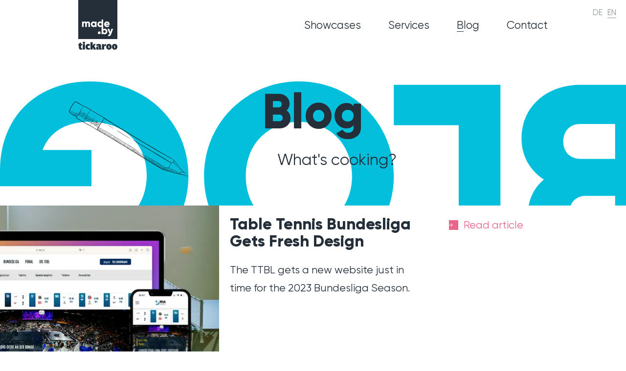

--- FILE ---
content_type: text/html; charset=utf-8
request_url: https://madeby.tickaroo.com/en/blog/
body_size: 42094
content:
<!DOCTYPE html><html lang="de"><head><meta charSet="utf-8"/><meta http-equiv="x-ua-compatible" content="ie=edge"/><meta name="viewport" content="width=device-width, initial-scale=1, shrink-to-fit=no"/><style data-href="/styles.24039d317746dae47aac.css">@font-face{font-family:Gilroy;src:url(/static/Gilroy-ExtraBold-8c5d0a7a135bac6c5d2065c277ab9a63.woff2) format("woff2"),url(/static/Gilroy-ExtraBold-278072130f50bc23a6e5baaea448e6c3.woff) format("woff");font-weight:700;font-style:normal;font-display:swap}@font-face{font-family:Gilroy;src:url(/static/Gilroy-Regular-1d2bd2a268c9c842a9ce1bae7fee793a.woff2) format("woff2"),url(/static/Gilroy-Regular-265cbec3bd5f238637f3ea8a2bbb5b7d.woff) format("woff");font-weight:400;font-style:normal;font-display:swap}html{font-size:1.865em;font-size:1.7vw;font-family:Gilroy,Century Gothic,CenturyGothic,Arial,Helvetica Neue,sans-serif}@media screen and (max-width:940px){html{font-size:1em}}body{margin:0;padding:0;font-family:gilroy;color:#242f39;line-height:1.7;min-width:360px}*{box-sizing:border-box}a{color:inherit;text-decoration:none}button{font-family:inherit;font-size:inherit;padding:inherit;margin:inherit;border:0;background:transparent}h1,h2,h3,h4,h5,h6{line-height:1.1;margin:0;padding:0}.row{margin-left:-1em;margin-right:-1em;display:flex;flex-wrap:wrap}.row>div[class*=col-]{padding-left:1em;padding-right:1em}.col-12{flex:0 0 100%;max-width:100%}@media screen and (min-width:500px){.col-sm-4{flex:0 0 33.333%;max-width:33.333%}}@media screen and (min-width:940px){.col-bpf-9{flex:0 0 75%;max-width:75%}.col-bpf-6{flex:0 0 50%;max-width:50%}.col-bpf-4{flex:0 0 33.333%;max-width:33.333%}.col-bpf-3{flex:0 0 25%;max-width:25%}}.mb-0{margin-bottom:0}.link{display:inline-flex;align-items:center;transition:all .1s}.link .link-icon{width:.9em;height:.9em;flex:0 0 .9em;overflow:hidden;margin-right:.5em}.link .link-icon svg{transition:all .1s;transform:translateX(-.8em);width:200%;height:100%;display:block}.link:hover{color:#e8668a}.link:hover .link-icon svg{transform:translateX(-.5em)}.link-l{font-size:1.5rem}.link-magenta{color:#e8668a}.link-magenta:hover{color:#242f39}.bg-cyan .link-magenta:hover{color:#fee63e}.link-cyan{color:#04bfdc}.link-cyan:hover{color:#242f39}.link-yellow{color:#fee63e}.link-yellow:hover{color:#242f39}.link-hover-cyan:hover{color:#04a9c3}.link-hover-yellow:hover{color:#fee63e}.link-hover-white:hover{color:#fff}.tick{width:3em;height:1.68em;border-top:.534em solid;border-right:.534em solid;color:#04bfdc}.header{height:102px;position:relative;z-index:100}.header-container{position:relative;z-index:1;display:flex;justify-content:space-between;align-items:center;padding-left:1rem;padding-right:1rem;height:100%}@media screen and (min-width:800px){.header-container{padding-left:12.5vw;padding-right:12.5vw}}.header-right{display:flex;align-items:center}.header .made-by-logo{transition:all .2s;position:static;display:block}.header:hover .made-by-logo{opacity:1;visibility:visible}.header-nav{font-size:19px;font-size:calc(16px + .5vw);display:none;margin-right:-.5em}.header-nav-item{transition:all .1s;margin-left:1.5em;background:transparent;border:0;position:relative;padding:.2em .5em}.header-nav-item:before{transition:all .1s;content:"";top:.5em;left:0;bottom:0;right:0;position:absolute;background:#242f39;opacity:0}.header-nav-item>span{position:relative;z-index:1}.header-nav-item.active>span>span{border-bottom:1px solid}.headroom--pinned .header-nav-item{color:#fff}.headroom--pinned .header-nav-item:before{top:0;opacity:1}.header-nav-item:hover:before{background:#04a9c3}.header-nav-item:hover>span{border-bottom:1px solid}.mobile-nav-toggle{border:0;background:none;margin:0;display:flex;justify-content:center;align-items:center;flex-direction:column;padding:1em 0 1em 1em}.mobile-nav-toggle span{display:block;height:.4em;width:5em;margin:.2em 0;background:#242f39}.header .header-lang-switch{display:none;position:absolute;z-index:1;right:.9em;top:.4em;font-size:14px;font-size:calc(14px + .2vw)}.header .header-lang-switch .language-switch-item{padding:.3em;opacity:.5}.header .header-lang-switch .language-switch-item span{padding-bottom:.1em}.header .header-lang-switch .language-switch-item:hover{opacity:1}@media screen and (min-width:900px){.header-nav{display:flex}.mobile-nav-toggle{display:none}.header .header-lang-switch{display:flex}}.headroom{top:0;left:0;right:0;z-index:100}.headroom--unfixed{opacity:1;position:absolute}.headroom--scrolled{transition:all .3s ease-in-out}.headroom--unpinned{position:fixed;opacity:0;visibility:hidden}.headroom--pinned{position:fixed;opacity:1}.scrolled-display-none{display:none}footer{font-size:.8rem;background:#fff;min-height:100vh;display:flex;justify-content:center;flex-direction:column}footer h6{font-size:1em;margin-bottom:1em;padding-top:3em}footer .link{position:relative}footer .link .link-icon{transition:all .1s;position:absolute;left:-1.2em;opacity:0;transform:scale(.82)}footer .link .link-icon path{fill:#e8668a}footer .link:hover .link-icon{opacity:1}.footer-main-wrapper{padding:3em 12.5vw}.footer-main{display:flex}.footer-slim{padding:3em 12.5vw;text-align:center;display:flex;flex-direction:column;justify-content:center}@media screen and (min-width:940px){.footer-slim{flex-direction:row;justify-content:space-between;align-items:baseline}}.footer-copyright{padding:1em 0}@media screen and (min-width:940px){.footer-copyright{text-align:left;margin-right:1em}}.footer-subnav{padding:1em 0}@media screen and (min-width:940px){.footer-subnav{text-align:right;order:99}}.footer-subnav-item{margin:0 1em}.footer-slim .footer-language-switch{padding:1em 0;display:block}.footer-slim .footer-language-switch .language-switch-item:hover{color:#e8668a}.social-media-item{transition:all .1s;width:2em;color:#fff;background:#242f39;height:2em;border-radius:999em;display:inline-flex;align-items:center;margin-right:.4em;justify-content:center}.social-media-item svg{width:70%;height:70%}.social-media-item:hover{background-color:#e8668a}.footer-download-apps{transition:all .1s;background:#242f39;color:#fff;display:inline-flex;align-items:center;line-height:1.1;padding:.5em 1em .5em .8em;margin-top:1em}.footer-download-apps svg{margin-right:.8em;width:1.5em;height:1.5em}.footer-download-apps span{font-size:.8em}.footer-download-apps:hover{background:#e8668a}.footer-nav{display:flex;flex-direction:column}body.overlay-nav-shown{overflow:hidden}.overlay-nav{position:fixed;top:0;left:0;right:0;bottom:0;background:#e8668a;z-index:100;align-items:center;justify-content:space-between}.overlay-nav,.overlay-nav-nav{display:flex;flex-direction:column}.overlay-nav-nav{max-height:100%;overflow-y:auto;padding:2em 0}.overlay-nav-nav-item{transition:all .1s;font-size:2.9rem;font-weight:700;padding:0 12.5vw;color:#fff}.overlay-nav-nav-item:hover{color:#fee63e}@media screen and (min-width:500px){.overlay-nav-nav-item{font-size:4.6rem}}.overlay-nav-close{position:absolute;right:1em;top:.5em;width:1em;height:1em;font-size:4em}.overlay-nav-close:after,.overlay-nav-close:before{content:"";position:absolute;width:1em;height:.1em;top:50%;transform:rotate(45deg);background:#fee63e}.overlay-nav-close:after{transform:rotate(-45deg)}.overlay-nav-language-switch{padding:0 12.5vw 2rem;color:#fff;font-size:1.5rem}.overlay-nav-language-switch .language-switch-item{padding-left:.7em;padding-right:.7em}body.modal-open{overflow:hidden}.modal-open .modal{overflow-x:hidden;overflow-y:auto}.modal{position:fixed;top:0;left:0;z-index:1050;display:none;width:100%;height:100%;overflow:hidden;outline:0}.modal.show .modal-dialog{transform:none}.modal-backdrop{position:fixed;top:0;left:0;z-index:1040;width:100vw;height:100vh;background-color:#fff}.modal-backdrop.fade{opacity:0}.modal-backdrop.show{opacity:.8}.modal-dialog{position:relative;width:auto;margin:.5rem;pointer-events:none;display:flex;align-items:center;min-height:calc(100vh - 1rem)}@media screen and (min-width:776px){.modal-dialog{min-height:calc(100% - 3.5rem);max-width:33em;margin:1.75rem auto}}.modal-content{box-shadow:0 2px 24px 0 rgba(0,0,0,.2);position:relative;display:flex;flex-direction:column;width:100%;pointer-events:auto;background-color:#fff;background-clip:padding-box;border:0 solid rgba(0,0,0,.2);outline:0;font-size:.8rem}.modal-header{display:flex;align-items:flex-start;justify-content:space-between;padding:2em 2em 0;margin-bottom:1em;overflow:hidden}.modal-header .close{padding:.5em 1.5em;background:transparent;border:0;font-size:1.4em;margin:-1.4em -1.8em -2em auto}.modal-title{font-size:inherit}.modal-body{padding:0 2em}.modal-body .link{text-decoration:underline}.modal-body .mb-3{margin-bottom:1em}.modal-body.gradient-mortar{background:#cfe5e8;padding-top:1em;padding-bottom:1em;margin:1em 0 .5em}.modal-body .text-muted{opacity:.75}.modal-body .font-size-sm{font-size:.7rem}.modal-body .custom-control-input{margin-right:.5em}.modal-content{max-height:calc(100vh - 3.5rem);overflow:auto}.modal-content .btn{display:flex;align-items:center;padding:.5em 1em}.modal-content .btn .feather{width:.8em;margin-right:.2em}.modal-content .btn:hover{color:#e8668a;cursor:pointer}.modal-content .btn-primary{color:#e8668a}.modal-content .btn-primary:hover{color:#04bfdc}.modal-footer{display:flex;flex-wrap:wrap;justify-content:center;padding:1em 2em 2em}.modal-subfooter{text-align:center;padding-bottom:1em;font-size:.65rem}.modal-subfooter a{margin:0 .5em;opacity:.5;text-decoration:none}.modal-subfooter a:hover{opacity:1;text-decoration:underline}.section-logo{position:-webkit-sticky;position:sticky;top:0;margin-left:1rem;z-index:10}@media screen and (min-width:800px){.section-logo{margin-left:12.5vw}}.made-by-logo{width:80px;height:102px;display:block;position:absolute}.made-by-logo.scrolled{display:none}.intro{margin-top:-102px;width:100%;height:calc(130vh + 102px);padding-bottom:8em;box-sizing:border-box;z-index:1;position:relative;background:url([data-uri]) no-repeat;background-size:40%;background-position:86% 0}.intro-wrapper{height:100%;padding-bottom:7em}.intro-container{overflow:hidden;min-height:100vh;box-sizing:border-box;position:relative}.intro-marker-wrapper{position:absolute;top:0;left:0;right:0;bottom:0;display:flex;justify-content:center;align-items:center;transition:all .5s;opacity:0}.intro-marker-wrapper.fade-in{opacity:1}.no-scrollmagic .intro-marker-wrapper{position:static;padding-top:30vh;padding-bottom:5vh;opacity:1}.intro-marker{font-size:10vw;line-height:1;text-align:center;margin:0;width:100%}.intro-marker-svg{max-width:80vw;height:40vh}.intro-headline{width:0;height:0;overflow:hidden;display:block;position:absolute}.intro-text-wrapper{position:absolute;left:0;right:0;top:0;bottom:0;display:flex;align-items:center;opacity:0;z-index:1;transition:all .5s}.intro-text-wrapper.fade-in{opacity:1}.no-scrollmagic .intro-text-wrapper{position:static;opacity:1}.intro-text{text-align:right;font-size:9vw;line-height:1.1;padding-right:12.5vw;margin:0;width:100%}@media screen and (min-width:940px){.intro-text{font-size:7vw}}.intro-tick{position:absolute;transform:rotate(180deg);left:12.5vw;top:80vh;z-index:-1}.intro-bulb{right:4vw;position:absolute;top:8%;min-width:170px;width:24vw;height:auto}.intro-bulb #glow{opacity:0}.intro-text-wrapper.fade-in~.intro-bulb #glow{opacity:1}.path{stroke:#242f39}.path_bg{stroke:#fee63e;opacity:.7}.path--d{animation:other-letters .5s ease-in-out forwards}.path--d,.path--i{stroke-dasharray:2600;stroke-dashoffset:2600;stroke-width:40}.path--i{animation:other-letters .5s ease-in-out .1s forwards}.path--g{animation:other-letters .5s ease-in-out .2s forwards}.path--g,.path--i2{stroke-dasharray:2600;stroke-dashoffset:2600;stroke-width:40}.path--i2{animation:other-letters .5s ease-in-out .4s forwards}.path--t{animation:other-letters .5s ease-in-out .6s forwards}.path--al,.path--t{stroke-dasharray:2600;stroke-dashoffset:2600;stroke-width:40}.path--al{animation:other-letters .75s ease-in-out .7s forwards}.path--ex{animation:other-letters .75s ease-in-out 1.4s forwards}.path--cel,.path--ex{stroke-dasharray:2600;stroke-dashoffset:2600;stroke-width:40}.path--cel{animation:other-letters .75s ease-in-out 1.6s forwards}.path--le{animation:other-letters .75s ease-in-out 1.8s forwards}.path--le,.path--n{stroke-dasharray:2600;stroke-dashoffset:2600;stroke-width:40}.path--n{animation:other-letters .75s ease-in-out 2s forwards}.path--c{animation:other-letters .5s ease-in-out 2.2s forwards}.path--c,.path--e{stroke-dasharray:2600;stroke-dashoffset:2600;stroke-width:40}.path--e{animation:other-letters .5s ease-in-out 2.4s forwards}.path--shape-1,.path--shape-2{animation:other-letters .5s ease-in-out 2.6s forwards}.path--shape-1,.path--shape-2,.path--shape-3{stroke-dasharray:2600;stroke-dashoffset:2600;stroke-width:150}.path--shape-3{animation:other-letters .5s ease-in-out 2.8s forwards}@keyframes other-letters{0%{stroke-dashoffset:2600}to{stroke-dashoffset:0}}.showcases-section{position:relative;padding-bottom:7em}.showcases-section-container{margin-bottom:-7em}.showcases{position:relative}.showcases-container{overflow:hidden;position:relative}.showcases-badge{position:absolute;top:0;z-index:10}.showcase{display:flex;align-items:center;padding:7em 12.5vw;flex-direction:column;position:relative}.showcase-text{font-size:1.5rem;line-height:1.4;margin-bottom:1rem}.showcase-headline{font-size:2.9rem;margin-bottom:2rem}.showcase-content{position:relative;z-index:1}.showcase-content.showcase-content-align-right{display:flex;justify-content:flex-end}.showcase-media{width:100%}@media screen and (min-width:800px){.showcase{flex-direction:row}.showcase-content{flex:0 0 40%}.showcase-media{flex:0 0 60%}}.showcase-kicker{background:url([data-uri]) no-repeat;background-position:50vw bottom;background-size:140vw}.showcase-kicker .showcase-media-img{margin-bottom:-31%;max-width:100%;margin-top:14vw;transform:scale(1.3)}@media screen and (min-width:800px){.showcase-kicker .showcase-media-img{margin-top:0;margin-bottom:-26%;transform:scale(1.4)}}.showcase-redbull{background:url([data-uri]) no-repeat;background-position:0 0;background-size:30%}.showcase-redbull .showcase-media-img-2{margin-bottom:-37%;max-width:100%;margin-top:3vw}@media screen and (min-width:800px){.showcase-redbull .showcase-media-img-2{margin-top:0;margin-left:-11%;transform:scale(1.4)}}@media screen and (min-width:800px){.showcase-redbull .showcase-content{order:99}}.showcase-sdtv{background:url([data-uri]) no-repeat;background-position:0 0;background-size:30%}.showcase-sdtv .showcase-media-img-2{margin-bottom:-37%;max-width:100%;margin-top:3vw}@media screen and (min-width:800px){.showcase-sdtv .showcase-media-img-2{margin-top:0;margin-left:-11%;transform:scale(1.4)}}@media screen and (min-width:800px){.showcase-sdtv .showcase-content{order:99}}.showcase-matchday{background:url([data-uri]) no-repeat;background-position:50vw 50%;background-size:140vw}.showcase-matchday .showcase-media-img{margin-bottom:-25%;max-width:100%;margin-top:13vw;transform:scale(1.3)}@media screen and (min-width:800px){.showcase-matchday .showcase-media-img{margin-top:0;margin-bottom:-26%;transform:scale(1.6)}}.showcase-aschendorff{background:url([data-uri]) no-repeat;background-position:45vw 50%;background-size:320vw}.showcase-aschendorff .showcase-media-img{margin-bottom:-25%;max-width:100%;margin-top:13vw;transform:scale(1.3)}@media screen and (min-width:800px){.showcase-aschendorff .showcase-media-img{margin-top:0;margin-bottom:-26%;transform:scale(1.6)}}.show-all-showcases{text-align:center;padding:4em 0;position:relative}.showcase-grid{flex-wrap:wrap;display:none}.showcase-grid.active{display:flex}.showcase-grid-item{flex:0 0 100%;padding:6.25vw;position:relative;overflow:hidden}@media screen and (min-width:800px){.showcase-grid-item{flex:0 0 50%}}@media screen and (min-width:800px){.showcase-grid-item.showcase-grid-item-full{flex:0 0 100%}}.showcase-grid-content{position:relative;z-index:1;width:60%}.showcase-grid-text{margin:1em 0}.showcase-grid-item-same .showcase-grid-img{position:absolute;width:90%;left:10%;top:4%}@media screen and (min-width:800px){.showcase-grid-item-same .showcase-grid-img{bottom:0;top:auto}}@media screen and (max-width:400px){.showcase-grid-item-same .showcase-grid-img{bottom:-10%}}.showcase-grid-item-topfit .showcase-grid-img{position:absolute;width:90%;left:10%;top:4%}@media screen and (min-width:800px){.showcase-grid-item-topfit .showcase-grid-img{bottom:-12%;top:auto}}.showcase-grid-item-flowspace .showcase-grid-img{position:absolute;width:96%;left:4%;top:4%}@media screen and (min-width:800px){.showcase-grid-item-flowspace .showcase-grid-img{bottom:0;top:auto}}@media screen and (max-width:400px){.showcase-grid-item-flowspace .showcase-grid-img{bottom:0}}.showcase-grid-item-dhb_online_academy .showcase-grid-img{position:absolute;width:96%;left:10%;top:3%}@media screen and (min-width:400px){.showcase-grid-item-dhb_online_academy .showcase-grid-img{top:-5%;width:96%;left:10%}}@media screen and (min-width:500px){.showcase-grid-item-dhb_online_academy .showcase-grid-img{top:-35%;width:85%;left:15%}}@media screen and (min-width:800px){.showcase-grid-item-dhb_online_academy .showcase-grid-img{bottom:0;top:auto;width:96%;left:10%}}.showcase-grid-item-verivox .showcase-grid-img{position:absolute;width:90%;left:10%;top:4%}@media screen and (min-width:800px){.showcase-grid-item-verivox .showcase-grid-img{bottom:-12%;top:auto}}@media screen and (max-width:400px){.showcase-grid-item-verivox .showcase-grid-img{top:8%}}.showcase-grid-item-unserclub .showcase-grid-img{position:absolute;width:90%;left:10%;top:13%}@media screen and (min-width:800px){.showcase-grid-item-unserclub .showcase-grid-img{bottom:0;top:auto}}.showcase-grid-item-nordbayern .showcase-grid-img{position:absolute;width:90%;left:10%;top:4%}@media screen and (min-width:800px){.showcase-grid-item-nordbayern .showcase-grid-img{bottom:0;top:auto}}@media screen and (max-width:400px){.showcase-grid-item-nordbayern .showcase-grid-img{width:80%;left:18%}}.showcase-grid-item-betsnap .showcase-grid-img{position:absolute;width:90%;left:10%;top:4%}@media screen and (min-width:800px){.showcase-grid-item-betsnap .showcase-grid-img{bottom:-12%;top:auto}}.showcase-grid-item-legionaere .showcase-grid-img{position:absolute;width:90%;left:10%;top:4%}@media screen and (min-width:800px){.showcase-grid-item-legionaere .showcase-grid-img{bottom:0;top:auto}}@media screen and (max-width:400px){.showcase-grid-item-legionaere .showcase-grid-img{top:8%}}.showcase-grid-item-fein_raus .showcase-grid-img{position:absolute;width:90%;left:10%;top:13%}@media screen and (min-width:800px){.showcase-grid-item-fein_raus .showcase-grid-img{bottom:0;top:auto}}.showcase-grid-item-kicker_vereinsheim .showcase-grid-img{position:absolute;width:90%;left:10%;top:6%}@media screen and (min-width:800px){.showcase-grid-item-kicker_vereinsheim .showcase-grid-img{bottom:0;top:auto}}@media screen and (max-width:400px){.showcase-grid-item-kicker_vereinsheim .showcase-grid-img{top:14%}}.showcase-grid-item-heretoplay .showcase-grid-img{position:absolute;width:90%;left:10%;top:4%}@media screen and (min-width:800px){.showcase-grid-item-heretoplay .showcase-grid-img{bottom:0;top:auto}}.showcase-grid-item-ran .showcase-grid-img{position:absolute;width:90%;left:10%;top:4%}@media screen and (min-width:800px){.showcase-grid-item-ran .showcase-grid-img{bottom:0;top:auto}}.showcase-grid-item-nn_news .showcase-grid-img{position:absolute;width:90%;left:10%;top:4%}@media screen and (min-width:800px){.showcase-grid-item-nn_news .showcase-grid-img{bottom:0;top:auto}}.showcase-grid-item-sdtv .showcase-grid-img{position:absolute;width:90%;left:10%;top:4%}@media screen and (min-width:800px){.showcase-grid-item-sdtv .showcase-grid-img{bottom:-12%;top:auto}}.showcase-grid-item-matchday .showcase-grid-img{position:absolute;width:90%;left:10%;top:13%}@media screen and (min-width:800px){.showcase-grid-item-matchday .showcase-grid-img{bottom:0;top:auto}}.showcase-grid-item-redbull .showcase-grid-img{position:absolute;width:90%;left:10%;top:20%}@media screen and (min-width:800px){.showcase-grid-item-redbull .showcase-grid-img{bottom:0;top:auto}}@media screen and (max-width:400px){.showcase-grid-item-redbull .showcase-grid-img{top:24%}}.showcase-grid-item-kicker_tippspiel .showcase-grid-img{position:absolute;width:90%;left:10%;top:4%}@media screen and (min-width:800px){.showcase-grid-item-kicker_tippspiel .showcase-grid-img{bottom:0;top:auto}}@media screen and (max-width:400px){.showcase-grid-item-kicker_tippspiel .showcase-grid-img{top:15%}}.showcase-grid-item-kicker_smart_tv .showcase-grid-img{position:absolute;width:90%;left:10%;top:4%}@media screen and (min-width:800px){.showcase-grid-item-kicker_smart_tv .showcase-grid-img{bottom:-12%;top:auto}}.showcase-grid-item-ssv_jahn .showcase-grid-img{position:absolute;width:90%;left:10%;top:4%}@media screen and (min-width:800px){.showcase-grid-item-ssv_jahn .showcase-grid-img{bottom:-12%;top:auto}}.showcase-grid-item-aschendorff_app .showcase-grid-img{position:absolute;width:90%;left:10%;top:4%}@media screen and (min-width:800px){.showcase-grid-item-aschendorff_app .showcase-grid-img{bottom:-5%;top:auto}}.showcase-grid-item-dhb_handball .showcase-grid-img{position:absolute;width:90%;left:10%;top:13%}@media screen and (min-width:800px){.showcase-grid-item-dhb_handball .showcase-grid-img{bottom:0;top:auto}}.showcase-grid-item-cta{display:flex;justify-content:center;align-items:center;flex-direction:column}.showcase-grid-item-cta .link{margin-top:1em}.showcase-gallery{margin-top:-102px}.showcase-gallery-logo{position:absolute;height:calc(50vw - 140px)}@media screen and (orientation:landscape){.showcase-gallery-logo{height:calc(80vh - 140px)}}.showcase-gallery-bgs{position:fixed;top:0;left:0;bottom:0;right:0}.showcase-gallery-content{position:relative;z-index:1;min-width:360px}.showcase-item-image{position:fixed;left:0;top:0;top:102px;right:0;opacity:0;animation:fade-in-showcase .4s ease-in-out forwards}@media screen and (orientation:landscape){.showcase-item-image{top:0}}@keyframes fade-in-showcase{0%{opacity:0;transform:scale(1.1)}to{opacity:1;transform:scale(1)}}.showcase-item-container{position:relative;z-index:2;padding:calc(70vw + 102px) 1rem 7em;opacity:0;animation:show-showcase-content .3s ease-in-out .25s forwards}@media screen and (min-width:940px){.showcase-item-container{padding-left:12.5vw;padding-right:12.5vw}}@media screen and (orientation:landscape){.showcase-item-container{padding-top:70vw}}@keyframes show-showcase-content{0%{opacity:0;transform:translateY(4%)}to{opacity:1;transform:translateY(0)}}.showcase-item-content{background:#fff;padding:2em 3em;position:relative}.showcase-item-headline{font-size:1.9rem}@media screen and (min-width:940px){.showcase-item-headline{font-size:2.9rem}}.showcase-item-logo{max-width:20%;float:right;width:100%;max-height:2.8em}.showcase-item-text{margin-top:2em;clear:both}.showcase-item-text img{max-width:100%}.showcase-item-links{display:flex;flex-direction:column;align-items:flex-start;margin-top:1.5em}.showcase-pagination{position:absolute;z-index:2;left:0;bottom:1em;padding-left:1rem;padding-right:.2em}@media screen and (min-width:940px){.showcase-pagination{padding-left:2em}}.showcase-pagination-previous .link-icon{transform:rotate(180deg)}.showcase-pagination-next{left:auto;right:0;padding-left:.2em;padding-right:1rem}@media screen and (min-width:940px){.showcase-pagination-next{padding-right:2em}}.showcase-pagination-next .link-icon{order:99;margin-right:0;margin-left:.5em}.showcase-item-pagination{position:fixed;top:50%;transform:translateY(-50%) rotate(180deg);left:1rem;font-size:1.9rem;z-index:3}@media screen and (min-width:940px){.showcase-item-pagination{left:1em}}.showcase-item-pagination .link-icon{margin:0}.showcase-item-pagination-next{left:auto;right:1rem;transform:translateY(-50%)}@media screen and (min-width:940px){.showcase-item-pagination-next{right:1em}}.showcase-item-tech{margin-top:2em;background:#fff;padding:2em 3em;display:flex;flex-direction:column}.showcase-item-tech .tick{transform:scaleY(-1);align-self:flex-end}.showcase-item-tech-headline{font-size:1.5rem;margin-bottom:1em}.showcase-item-quote{margin-top:2em;padding:2em 3em}.showcase-item-quote-headline{font-size:1.5rem;margin-bottom:.5em}.showcase-item-quote-quote{padding:0 3em}.showcase-item-quote-quote:not(:first-child){margin-top:1.5em}.showcase-gallery .showcase-share{position:absolute;right:0;top:-1.9em}.partners{background:url(/static/partners-sketch-5de4d21e127b24895798e8625dcd0556.svg) no-repeat;background-position:right 8em;background-size:33vw;position:relative;padding-bottom:7em}.partners-headline{padding:2.5em 12.5vw 0;font-size:2.9rem}.partners-headline span{white-space:nowrap;margin-left:.5em}@media screen and (min-width:500px){.partners-headline{font-size:4.6rem}}.partner-quote{padding:0 12.5vw;margin:5em auto 0;max-width:42em}.partner-list{margin-top:2em;display:flex;flex-wrap:wrap;justify-content:center;align-items:center}.partner-list .partner-item{padding:.5em .5em 0;max-width:33%;min-width:16.66%}@media screen and (min-width:940px){.partner-list .partner-item{flex:0 0 16.66%}}.partner-list svg{width:100%;height:auto;max-height:3em}.partners-tick{position:absolute;right:12.5vw;top:2em}.cta{position:relative}.cta .bg-fixed-container{height:100%}.lets-go,.products{padding:7em 12.5vw;text-align:center}.lets-go h1,.products h1{font-size:2.9rem;margin-bottom:.3em}.lets-go{background:url([data-uri]) no-repeat;background-position:62vw 50vh;background-size:90vw;background-attachment:fixed}@media screen and (min-width:600px){.lets-go .link{font-size:1.5rem}}.products{background:url([data-uri]) no-repeat;background-position:0 bottom;background-size:24vw;background-attachment:fixed}.products h1{font-size:1.9rem}.products h2{font-weight:400;font-size:1rem}.product-list{margin-top:2em;display:flex;flex-wrap:wrap;margin-left:-1em;margin-right:-1em;justify-content:center}.product-list .live-logo{font-size:1.5rem}.product-list-item{padding:.5em calc(1em + 2vw)}.live-logo{text-transform:uppercase;font-weight:700;white-space:nowrap}.live-logo,.live-logo:hover{color:inherit}.live-logo span{color:#fff;background:#e01a4f;display:inline-block;padding:0 .13em;line-height:1;margin-right:.13em;border-radius:.06em}.contact-form-success{padding:7em 12.5vw;text-align:center}.contact-form-success h1{font-size:2.9rem;margin-bottom:.3em}.contact-form-success .success-made-by-logo{position:absolute;top:0}.contact-form-success .paper-plane{margin:3rem auto;max-width:300px;height:auto}.col-row{margin-top:4em;display:flex;text-align:left}.col-row .col-right{flex:0 0 30%;width:30%;border-top:1px solid #242f39;padding-top:1em}.col-row .col-left{flex:0 0 70%;margin-left:10%;width:60%;padding-top:1em}@media screen and (max-width:700px){.col-row{display:block}.col-row .col-right{flex:0 1;width:100%;border:none;padding-top:0;padding-bottom:1em;margin-right:50%}.col-row .col-left{flex:0 1;margin-left:0;width:100%;padding-top:1em}}.contact-form{font-size:1rem}.contact-form .label{width:100%}.contact-form input,.contact-form textarea{width:100%;border:1px solid #242f39;border-top:none;border-right:none;border-radius:0;box-shadow:none;background-color:transparent;margin-bottom:2em;font-size:1rem;font-family:Gilroy,Century Gothic,CenturyGothic,Arial,Helvetica Neue,sans-serif;padding:.3em;color:#242f39;transition:background-color .8s ease}.contact-form input:focus,.contact-form textarea:focus{background-color:hsla(0,0%,100%,.9)!important;outline:none;border:1px solid #242f39;border-top:none;border-right:none;box-shadow:none}.contact-form p{font-size:.7rem;margin-top:0}.contact-form p a{text-decoration:underline}.contact-form button{margin-bottom:1.8em}.contact-form_hint{margin-bottom:2em;text-align:center}.contact-form_hint .tick{text-align:right;margin-left:auto;color:#e8668a}.contact-form_hint .tick.tick_bottom{transform:rotate(180deg);text-align:left;margin-left:0}.blogheader{padding:7em 12.5vw 3em;text-align:center;position:relative;background:url([data-uri]) no-repeat;background-attachment:fixed;background-size:105vw;background-position:left 50%}.blogheader .blogheader-headline{font-size:4.6rem}.blogheader .blogheader-subline{padding-left:3em;margin-top:.5em;font-size:1.5rem}.blogheader-pen{position:absolute;width:19vw;left:11vw;bottom:14%}.blogteaser{padding-bottom:7em;position:relative}.teaser-list{display:flex;flex-wrap:wrap}.teaser-item{flex:0 0 100%;display:flex;flex-direction:column;margin-bottom:2rem}.blog-articles-item-cover,.teaser-item-cover{position:relative}.blog-articles-item-cover:before,.teaser-item-cover:before{transition:all .1s;content:"";position:absolute;top:0;right:0;bottom:0;left:0;background:#e8668a;mix-blend-mode:overlay;opacity:0}.blog-articles-item-cover:hover:before,.teaser-item-cover:hover:before{opacity:.5}.teaser-item-cover{flex:0 0 33.33%;margin-bottom:1rem}.teaser-item-cover-img{width:100%;display:block}.blog-articles-item-date,.teaser-item-date{position:absolute;color:#fff;font-weight:700;bottom:1rem;left:1rem;font-size:1.5rem;text-shadow:0 .1em .5em rgba(0,0,0,.5)}.teaser-item-content{padding:0 1rem;flex-grow:1;display:flex;flex-direction:column}.blog-articles-item-headline,.teaser-item-headline{transition:all .1s}.blog-articles-item-headline h1,.teaser-item-headline h1{font-size:1.5rem}.blog-articles-item-headline:hover,.teaser-item-headline:hover{color:#e8668a}@media screen and (min-width:500px) and (max-width:940px){.teaser-item{flex-direction:row;align-items:flex-start}.teaser-item-cover{margin-right:1rem;margin-bottom:0}}@media screen and (min-width:940px){.teaser-item{flex:0 0 33.33%}.teaser-item-cover{flex:0 0 auto}}.teaser-all{padding-top:2em;text-align:center}.blog-articles{margin-top:-102px}.blog-articles .blogheader{padding-top:8em}.blog-articles .section-logo{z-index:1}.blog-articles-item{display:flex;flex-direction:column;margin-bottom:2em}.blog-articles-item-link{display:none}.blog-articles-item-cover{position:relative}.blog-articles-item-cover-img{display:block;width:100%}.blog-articles-item-content{padding:1em}@media screen and (min-width:500px){.blog-articles-item{flex-direction:row;align-items:flex-start;margin-bottom:0}.blog-articles-item-cover{flex:0 0 33.333%;max-width:33.333%}}@media screen and (min-width:940px){.blog-articles-item-content,.blog-articles-item-cover{flex:0 0 35%;max-width:35%}.blog-articles-item-content .link{display:none}.blog-articles-item-link{display:block;flex:0 0 30%;max-width:35%;padding:1em}.blog-articles-item:nth-child(2n) .blog-articles-item-content{order:-1}}.blog-article{margin-top:-102px}.blog-article-container{overflow:hidden}.blog-article-back{margin-top:7em;padding:0 12.5vw}.blog-article-headline{padding:0 12.5vw;margin-top:1.8em;font-size:1.5rem;margin-bottom:.9em;position:relative}@media screen and (min-width:940px){.blog-article-headline{font-size:1.9rem}}.blog-article-headline-bg{color:#fee63e;font-size:21vw;position:absolute;left:0;top:5vw;z-index:-1;transform:scaleY(-1);white-space:nowrap}.blog-article-abstract{font-size:1.5rem;padding:0 12.5vw}.blog-article-content{padding:0 12.5vw}.blog-article-content img{max-width:100%}.blog-article-content pre{font-family:Consolas,Andale Mono WT,Andale Mono,Lucida Console,Lucida Sans Typewriter,DejaVu Sans Mono,Bitstream Vera Sans Mono,Liberation Mono,Nimbus Mono L,Monaco,Courier New,Courier,monospace;white-space:pre-wrap;max-height:16em;overflow:auto;-o-tab-size:4;tab-size:4;background:#272822;padding:1em;border-radius:.2em;color:#f8f8f2;margin:1em 0}.blog-article-content p,.blog-article-content ul{margin:1em 0}.blog-article-content h1{font-size:2.9rem}.blog-article-content h2{font-size:1.9rem}.blog-article-content h3{font-size:1.5rem}.blog-article-content h4,.blog-article-content h5,.blog-article-content h6{font-size:1em}.blog-article-content h1,.blog-article-content h2,.blog-article-content h3,.blog-article-content h4,.blog-article-content h5,.blog-article-content h6{margin-top:1em}.blog-article-content a{transition:all .1s;text-decoration:underline;color:#e8668a}.blog-article-content a:hover{color:#04bfdc;text-decoration:none}.blog-article-meta{padding:0 12.5vw;text-align:right}.blog-article-meta-date{font-size:1.5rem;font-weight:700}.blog-article-meta-author{font-size:.8rem}.blog-article-cover{display:flex;flex-direction:column}.blog-article-cover-img-container{flex-grow:1;position:relative}.blog-article-cover-img{max-width:100%}.blog-article-cover-meta{padding:0 2em 1em 12.5vw;position:relative}.blog-article-cover-meta-date{font-size:1.5rem;font-weight:700;line-height:1.2}.blog-article-cover-author{font-size:.8rem}@media screen and (min-width:500px){.blog-article-cover{flex-direction:row}.blog-article-cover-meta{flex:0 0 33.33%;max-width:33.33%}}.blog-article-cover-share{position:absolute!important;right:0;top:-1.9em}.blog-article-meta-share{margin-top:1em}.bg-fixed-container{position:absolute;height:100vh;width:100vw}.no-scrollmagic .bg-fixed-container{height:100%}.bg-fade{transition:opacity .3s;position:absolute;left:0;right:0;bottom:0;top:0;background-size:cover;background-position:50%;background-repeat:no-repeat;opacity:0;will-change:opacity}.bg-fade.active{opacity:1}.bg-fade-yellow,.bg-yellow{background-image:url(/static/gradient-yellow-8a6b85bc90c1cf04be3a2ff90b71c50f.jpg)}.bg-fade-magenta,.bg-magenta{background-image:url(/static/gradient-magenta-bb6a7a4096e09754a9ecbbdf43a43227.jpg)}.bg-fade-magenta .link:hover,.bg-magenta .link:hover{color:#04bfdc}.bg-cyan,.bg-fade-cyan{background-image:url(/static/gradient-cyan-0bbe0fe78728bde4c2e60d843f40d2b4.jpg)}.bg-cyan,.bg-magenta,.bg-yellow{background-size:cover;background-position:50%;background-repeat:no-repeat}.bg-fixed{background-attachment:fixed}.bg-plain-yellow{background-color:#fee63e}.bg-plain-cyan{background-color:#04bfdc}.bg-plain-magenta{background-color:#e8668a}.quote-quote{color:#e8668a;font-size:1.5rem;line-height:1.3;position:relative;padding:0;margin:0;text-align:center}@media screen and (min-width:940px){.quote-quote{font-size:1.9rem}}.quote-quote .quote-mark{position:absolute;left:-1.1em;top:-.2em}.quote-quote .quote-mark:after,.quote-quote .quote-mark:before{content:"";display:inline-block;height:.6em;width:.336em;border-top:.1068em solid;border-right:.1068em solid;margin:0 .048em}.quote-quote .quote-mark-out{position:absolute;left:auto;top:auto;right:-1.2em;bottom:-.5em;transform:rotate(180deg)}.quote-author{font-size:.8rem;text-align:center;margin-top:1em}.tech-list{display:flex;flex-wrap:wrap;align-items:center}.tech-item{width:7em;font-weight:700;margin-top:.4em}.share{position:relative}.share .share-button{flex:0 0 1.9em;height:1.9em;transition:all .1s}.share .share-button:focus,.share .share-button:hover{filter:brightness(1.2)}.share .share-button svg{height:100%;width:100%;display:block}.share .share-button-share{width:1.9em;cursor:pointer}.share .share-button-share:focus{outline:none}.share-buttons{display:flex;width:9.5em;position:absolute;right:1.9em}.language-switch{display:flex}.language-switch-item{padding:.3em;transition:.1s}.language-switch-item span{padding-bottom:.1em}.language-switch-item.active span{border-bottom:1px solid}.blog-badge,.cta-badge,.partners-badge,.services-badge,.showcases-badge{position:-webkit-sticky;position:sticky;top:0;z-index:10}.blog-badge svg,.cta-badge img,.partners-badge svg,.services-badge svg,.showcases-badge svg{position:absolute;left:1rem}@media screen and (min-width:800px){.blog-badge svg,.cta-badge img,.partners-badge svg,.services-badge svg,.showcases-badge svg{left:12.5vw}}.service-headline,.showcase-headline,.showcase-item-headline{position:relative}.service-headline:before,.showcase-headline:before,.showcase-item-headline:before{content:"";position:absolute;border-bottom:1px solid;width:2em;bottom:-.3em;left:0}.services{background:url([data-uri]) no-repeat;background-attachment:fixed;background-size:30vw;background-position:-21% 0;padding-bottom:7em}.services-container{overflow:hidden;padding:0 12.5vw}.services-headline{font-size:4.6rem;text-align:right;padding-top:1.5em;position:relative;margin-bottom:.5em}.services-subline{text-align:right;font-size:1.5rem;line-height:1.5;margin-bottom:2.5em;width:75%;margin-left:25%}@media screen and (max-width:799px){.services-subline{width:95%;margin-left:5%}}.services-headline-bg{position:absolute;z-index:-1;right:-1em;bottom:-.5em;width:2.1em}.service{margin:3em 0}.service-headline{font-size:1.9rem;margin-bottom:.6em}@media screen and (min-width:700px){.service{display:flex;justify-content:flex-end;align-items:baseline}.service-headline{text-align:right;margin-right:1em}.service-content{flex:0 0 50%}}.service-tec-headline{margin-top:1.5em;margin-bottom:.5em}.service-tech-list{margin-top:.5em;margin-bottom:1em}.status-404{margin-top:-102px}.status-404-content{padding:0 12.5vw 7em;overflow:hidden}@media screen and (min-width:940px){.status-404-content{padding-top:0}}.status-404-img{width:180%}@media screen and (min-width:940px){.status-404-img{max-width:100%}}.status-404-text{margin:4em auto 0;max-width:28em}.status-404-buttons{margin-top:2em}</style><meta name="generator" content="Gatsby 2.20.12"/><link rel="sitemap" type="application/xml" href="/sitemap.xml"/><title data-react-helmet="true">made.by Blog | Digital Excellence | made.by Tickaroo</title><meta data-react-helmet="true" name="description" content="Whether it’s about design, technology or web/app development, we have our finger on the pulse and share our insights in our blog."/><meta data-react-helmet="true" property="og:title" content="made.by Blog | Digital Excellence"/><meta data-react-helmet="true" property="og:description" content="Whether it’s about design, technology or web/app development, we have our finger on the pulse and share our insights in our blog."/><meta data-react-helmet="true" property="og:type" content="website"/><meta data-react-helmet="true" property="og:image" content="/images/made-by-tickaroo-preview.png"/><meta data-react-helmet="true" name="twitter:card" content="summary"/><meta data-react-helmet="true" name="twitter:creator" content="tickaroo"/><meta data-react-helmet="true" name="twitter:title" content="made.by Blog | Digital Excellence"/><meta data-react-helmet="true" name="twitter:description" content="Whether it’s about design, technology or web/app development, we have our finger on the pulse and share our insights in our blog."/><meta data-react-helmet="true" name="twitter:image" content="/images/made-by-tickaroo-preview.png"/><script data-react-helmet="true" type="text/javascript" src="https://www.bugherd.com/sidebarv2.js?apikey=nedzv6xjm4dxrev9hlloja" async=""></script><link rel="icon" href="/icons/icon-48x48.png?v=6e263a1e014e7da45ff7d63eab44517f"/><link rel="manifest" href="/manifest.webmanifest"/><meta name="theme-color" content="#242F39"/><link rel="apple-touch-icon" sizes="48x48" href="/icons/icon-48x48.png?v=6e263a1e014e7da45ff7d63eab44517f"/><link rel="apple-touch-icon" sizes="72x72" href="/icons/icon-72x72.png?v=6e263a1e014e7da45ff7d63eab44517f"/><link rel="apple-touch-icon" sizes="96x96" href="/icons/icon-96x96.png?v=6e263a1e014e7da45ff7d63eab44517f"/><link rel="apple-touch-icon" sizes="144x144" href="/icons/icon-144x144.png?v=6e263a1e014e7da45ff7d63eab44517f"/><link rel="apple-touch-icon" sizes="192x192" href="/icons/icon-192x192.png?v=6e263a1e014e7da45ff7d63eab44517f"/><link rel="apple-touch-icon" sizes="256x256" href="/icons/icon-256x256.png?v=6e263a1e014e7da45ff7d63eab44517f"/><link rel="apple-touch-icon" sizes="384x384" href="/icons/icon-384x384.png?v=6e263a1e014e7da45ff7d63eab44517f"/><link rel="apple-touch-icon" sizes="512x512" href="/icons/icon-512x512.png?v=6e263a1e014e7da45ff7d63eab44517f"/><link rel="mask-icon" href="/icons/pinned-tab-icon.77d39d77b15943bbc163eee77571c00bc9fd7d30.svg" color="#242F39"/><script>
            window.prismic = {
              endpoint: 'https://madeby.prismic.io/api/v2',
            };
            window.prismicGatsbyOptions = {"plugins":[],"accessToken":"MC5YbzNxSHhBQUFDTUF3ckQt.77-977-977-977-9ATXvv719IjdXaO-_vV9sfe-_ve-_ve-_ve-_vXDvv71IWDViT0IWZe-_vTg","repositoryName":"madeby","defaultLang":"de","langs":["de","en-gb"],"shortenUrlLangs":true,"path":"/preview","previews":true,"pages":[{"type":"Post","match":"/post/:uid","path":"/posts","component":"/__w/madeby.tickaroo.com/madeby.tickaroo.com/src/templates/post.js","langs":["de-de"]},{"type":"Post","match":"/:lang?/post/:uid","path":"/posts","component":"/__w/madeby.tickaroo.com/madeby.tickaroo.com/src/templates/post.js","langs":["en-gb"]},{"type":"Showcaseitem","match":"/showcase-slide/:uid","path":"/showcases","component":"/__w/madeby.tickaroo.com/madeby.tickaroo.com/src/templates/showcaseItem.js","sortBy":"sort_ASC","langs":["de-de"]},{"type":"Showcaseitem","match":"/:lang?/showcase-slide/:uid","path":"/showcases","component":"/__w/madeby.tickaroo.com/madeby.tickaroo.com/src/templates/showcaseItem.js","sortBy":"sort_ASC","langs":["en-gb"]}],"sharpKeys":[{}]};
          </script><script type="text/javascript" src="//static.cdn.prismic.io/prismic.min.js"></script><script>window.dataLayer = window.dataLayer || [];window.dataLayer.push({"scope":"madeby"}); (function(w,d,s,l,i){w[l]=w[l]||[];w[l].push({'gtm.start': new Date().getTime(),event:'gtm.js'});var f=d.getElementsByTagName(s)[0], j=d.createElement(s),dl=l!='dataLayer'?'&l='+l:'';j.async=true;j.src= 'https://www.googletagmanager.com/gtm.js?id='+i+dl+'';f.parentNode.insertBefore(j,f); })(window,document,'script','dataLayer', 'GTM-KCF8HDP');</script><link as="script" rel="preload" href="/webpack-runtime-587ab72e8df065126d5f.js"/><link as="script" rel="preload" href="/framework-310c460c72cfedd2b6e6.js"/><link as="script" rel="preload" href="/app-79a6ef5ac02619c9a614.js"/><link as="script" rel="preload" href="/styles-48fa8a050a65bb8447bd.js"/><link as="script" rel="preload" href="/e94b04e242dc8fc80f992930530a9d833aa5db8b-bf119ec513ace2ec3eca.js"/><link as="script" rel="preload" href="/62e1b0582e78643d133b1e175b1ff778dbdeb459-591dad86fe32c574e97c.js"/><link as="script" rel="preload" href="/component---src-pages-blog-js-0011a6322f3b4be90abd.js"/><link as="script" rel="preload" href="/component---src-pages-blog-en-js-dcc215d8f0b0b257cb02.js"/><link as="fetch" rel="preload" href="/page-data/en/blog/page-data.json" crossorigin="anonymous"/><link as="fetch" rel="preload" href="/page-data/app-data.json" crossorigin="anonymous"/></head><body><noscript><iframe src="https://www.googletagmanager.com/ns.html?id=GTM-KCF8HDP" height="0" width="0" style="display: none; visibility: hidden"></iframe></noscript><div id="___gatsby"><div style="outline:none" tabindex="-1" id="gatsby-focus-wrapper"><div class="headroom-wrapper"><div class="headroom headroom--unfixed"><header class="header"><div class="header-container"><div><a class="made-by-logo" href="/en/"><img alt="made.by Logo" src="[data-uri]" class="scrolled-display-none"/></a></div><div class="header-right"><nav class="header-nav"><a class="header-nav-item header-nav-item-showcases " href="/en/#showcases"><span><span>S</span>howcases</span></a><a class="header-nav-item header-nav-item-services " href="/en/#services"><span><span>S</span>ervices</span></a><a class="header-nav-item header-nav-item-blog active" href="/en/blog"><span><span>B</span>log</span></a><a class="header-nav-item header-nav-item-contact " href="/en/#cta"><span><span>C</span>ontact</span></a></nav><button class="mobile-nav-toggle"><span></span><span></span><span></span></button></div></div><div class="language-switch header-lang-switch"><a class="language-switch-item false" href="/blog/"><span>DE</span></a><a aria-current="page" class="language-switch-item active" href="/en/blog/"><span>EN</span></a></div></header></div></div><section class="blog-articles"><div class="section-logo"><a class="made-by-logo" href="/en/"><img alt="made.by Logo" src="[data-uri]"/></a></div><div class="blogheader"><h1 class="blogheader-headline">Blog</h1><div class="blogheader-subline">What&#x27;s cooking?</div><svg class="blogheader-pen" viewBox="0 0 276 175"><g fill="#151616" fill-rule="evenodd"><path d="M275.8 171.8a102.5 102.5 0 01-14.7-12.5 125 125 0 01-17.6-23.4h.6a5.1 5.1 0 00-.6 5.9c.1.2-.1.5-.4.5-2.8-.8-5.6.8-7.2 3-1.9 2.6-2.3 5.9-2.8 9l-.2.2c-1.6.5-3.4.3-5 0-1.6-.2-3.2-.6-4.8-.5-2.2.1-5.3 1.5-5 4.1.1.4-.5.4-.6 0-.3-2 1.3-3.5 3-4.2 1-.4 2-.6 3-.6 1.4 0 2.8.3 4.1.5 1.7.3 3.4.5 5.1 0l-.2.3a25 25 0 012-7.7c1-2.1 2.8-3.9 5-4.7 1.2-.4 2.5-.5 3.8-.1l-.4.5a5.9 5.9 0 01.7-6.6c.1-.2.4-.1.5 0a128.5 128.5 0 0023.6 29.2c2.6 2.4 5.5 4.6 8.3 6.9 0 0 0 .3-.2.2"></path><path d="M276 172c0 1.3-1 2.3-2.4 2.3a6 6 0 01-2.4-.8c-1-.4-1.8-1-2.7-1.4-3.6-1.9-8-2.1-12-2.9-8.4-1.5-16.7-3.8-25-6.3l-13.7-4.2c-.4-.1-.2-.8.2-.7 7.9 2.4 15.7 4.9 23.6 7a221 221 0 0018.2 4.1c1.9.4 3.8.6 5.7 1.2 1 .3 2 .6 3 1.1l2.8 1.5c.9.5 1.9 1 2.9.9 1-.2 1.4-1 1.4-1.9 0-.2.3-.2.4 0M243.8 135.9c-4-1.7-7.7-3.9-11.5-6a1525 1525 0 01-49-28.3A4762.7 4762.7 0 0181 38.9c-.7-.5 0-1.7.7-1.2a859 859 0 0025.6 16.2 3212.4 3212.4 0 0072 44l18.4 10.9 16.9 10 14.9 8.6 12 6.8 2.4 1.5c.1 0 0 .3-.1.2"></path><path d="M268.9 166.4l-.6-.1-.7-.3-1.3-.6-1.5-.6-1.2-.2c-.9-.1-1.7-.4-2.6-.7-.5-.2-2.3-.7-2.4.2 0 1 .8 1.5 1.4 2 .2.3 1 1 .7 1.5h-2l-1.5.2c-.5.1-1 .2-1.2.8 0 .2-.4.1-.4-.1 0-.5.5-1 1-1 .6-.2 1.4-.2 2.2-.3h1.5c0-.2-.3-.5-.5-.6-.4-.4-1-.9-1.3-1.4-.3-.5-.5-1-.2-1.5.2-.6.9-.6 1.4-.6 1.5 0 2.8.8 4.3 1 1 .1 1.7.4 2.5.8l1.4.6c.4.2.7.4 1 .8.1 0 0 .1 0 0M217.4 158.6c-10.2-5.7-20-12-30-18.1l-30-18.5c-10-6-19.9-12.2-29.8-18.3L98 85.7A700.3 700.3 0 0065 66.4c-.4-.2 0-.8.3-.6 10 5.3 19.9 11 29.6 17 9.9 5.8 19.6 11.9 29.4 17.9l29.9 18.2 30 18.3 15 9.2c5 3 10 6 14.9 9.2l3.7 2.5c.3.2 0 .6-.3.4"></path><path d="M82.3 39.2a249.3 249.3 0 01-3.4 5.3c-1 1.8-2.2 3.5-3.4 5.2l-6.7 10.4-3.5 6c-.1.2-.4.3-.7.1L56 60.5c-3-1.8-6-3.4-9.2-5-3.1-1.5-6.2-3.1-9.3-4.9l-9.2-5.4c-3.5-2-7-4-10.5-6.2-.4-.3 0-1 .5-.7 6.2 3.5 12.3 7.3 18.5 10.9 3 1.7 6.2 3.3 9.3 4.9A141.6 141.6 0 0165 65.4c-.2 0-.4 0-.6.2 4-7.3 8.6-14 13.3-20.8l2-3c.7-.9 1.4-2 2.2-2.8.2-.2.4 0 .3.2"></path><path d="M82.1 38.8l-2.3-1.2-2.3-1.4-4.6-2.8-9.3-5.6L45 16.6l-10.6-6.3.6-.2a527.8 527.8 0 00-14.9 23.3l-2 3.3c-.3.6-.9 1.8 0 2.2.3.2 0 .8-.4.7-1.8-.7-.4-3 .2-4.2A398.8 398.8 0 0135 9.6l18.7 11.2L72.3 32l5.2 3.2c1.7 1 3.4 2 4.9 3.3.1.1 0 .4-.3.3"></path><path d="M33 11.4c0 .1.5.4.3 0-.1-.3-.5-.4-.8-.6L31 10l-3-2-6.2-3.7A160.3 160.3 0 0017 1.7c-.4-.3-1-.6-1.5-.6-1-.2-1.9.5-2.5 1.2A82.4 82.4 0 002.2 19.6c-.5 1-1 2.2-1 3.4 0 2.2 2 3.6 3.6 4.7 4.3 3 9 5.7 13.8 8 .4.1 0 .8-.4.6-4.9-2.3-9.6-5-14-8-1.8-1.3-3.8-2.7-4-5.1-.1-1.3.4-2.6 1-3.7a79.8 79.8 0 0110-16.7C12 2 12.6 1 13.6.4c1-.6 2.2-.5 3.3 0 1.2.5 2.4 1.2 3.5 1.8a157.4 157.4 0 0111.3 7.2l1.7 1.3c.2.3.5.8.2 1.1-.3.3-1-.2-.6-.4M237.3 143c-3.1-1.3-6-3.1-8.8-4.8a1121 1121 0 01-25.7-15.6l-17.1-10.5a11648.5 11648.5 0 00-25.9-15.5l-8.5-5.3-2.1-1.3c-.3-.2 0-.6.2-.4l8.8 5 8.6 5.2L184 110l17.2 10.3a12311.6 12311.6 0 0125.9 15.7c2.8 1.7 5.7 3.4 8.4 5.3l2 1.4c0 .2-.1.3-.2.3M143 87c-3.5-1.5-6.7-3.7-10-5.7l-3.4-2.2A1288.5 1288.5 0 00111 67.8c-.2-.1 0-.4.2-.3 4.2 2 8.2 4.5 12.2 7 3.1 2 6.3 3.9 9.4 6 3.4 2.1 6.7 4.5 10.3 6.4M104.4 63.3c-1.7-.8-3.3-1.9-4.9-2.8l-6-3.7-2.6-1.6c-.3-.1 0-.5.2-.3 1.8.8 3.5 2 5.2 3l5.9 3.8 2.3 1.5s0 .1-.1 0M86.4 52.7a125.3 125.3 0 01-9.7-5.6c-.3-.2 0-.7.3-.5l4.7 3 4.7 3c.1 0 0 .1 0 .1M257.4 166.2l-1 1.2a13 13 0 01-.9.7c-.1.1-.2.3-.4.2a.3.3 0 01-.2-.2c0-.2.1-.3.3-.4a13 13 0 00.8-.7l1.2-1s.3 0 .2.2M255.6 165.4l-.4.6a15.1 15.1 0 01-1.7 1.7h-.4v-.4l1.2-1a14.8 14.8 0 001.1-1.1c.1 0 .3 0 .2.2M253.9 164.6l-.6.9a37.2 37.2 0 01-2 2.5c-.3.3-.9-.2-.5-.5l1.4-1.5.7-.8.8-.7c0-.1.2 0 .2 0M252.4 163.6v.3l-.3.2a35.4 35.4 0 01-2 2.4c-.2.3-.5.8-.9.8-.2 0-.3-.2-.3-.4s.2-.4.4-.5a26.1 26.1 0 002.5-2.5l.2-.3.2-.2c.1 0 .2 0 .2.2M250.3 162.8a15.4 15.4 0 01-3.3 3.6c-.2.2-.4.4-.7.4-.2 0-.6-.3-.4-.5l.6-.5.6-.4 1-.8c.8-.6 1.5-1.2 2-1.9l.2.1M248 161.3a64.8 64.8 0 01-3.5 3.7l-.6.6-.7.5c-.3 0-.6-.3-.5-.6l.7-.5.6-.5a31 31 0 003.8-3.4s.3 0 .2.2M245 160.7a19.5 19.5 0 01-4.6 4.7c-.2.1-.5 0-.6-.2-.1-.2 0-.4.1-.6 1.8-1.2 3.4-2.5 5-4 0 0 .2 0 .1.1M242.3 160c-1 1.6-2.4 3-4 4.2 0 .1-.3.2-.5 0v-.5l2.2-1.9c.8-.6 1.4-1.3 2.1-2 .1 0 .3 0 .2.2M240 159a19.8 19.8 0 01-3 3.6l-1.4 1c-.4.2-.8-.2-.5-.5l1.2-1 1.2-1a36 36 0 002.3-2.3c.1-.1.3 0 .3.2M237.7 158l-.6.7-.7.7-1.3 1.3-1.4 1.2-1.5 1.2c-.4.2-.8-.3-.5-.6.4-.5 1-.8 1.4-1.2l1.4-1.2 1.5-1.2.7-.5.8-.5.2.1M235 156.7a77.8 77.8 0 01-2.9 2.7l-1.4 1.3c-.6.4-1.2.9-1.8 1.1-.4.2-.7-.4-.4-.7l.8-.6.8-.5 1.6-1.1 1.6-1.1c.5-.4 1-.9 1.6-1.2.1-.1.3 0 .2.1M232.2 155a23.7 23.7 0 01-4.5 4.5l-.9.6-.4.3-.5.2c-.4.1-.6-.3-.4-.6l.4-.3.4-.3.9-.6a30.6 30.6 0 004.8-4c.1 0 .3 0 .2.2M228.7 154.9a21.3 21.3 0 01-3.9 3.9c-.5.3-1 .8-1.6 1-.4.2-.8-.4-.5-.7l.8-.6.8-.4 1.4-1c1-.8 2-1.5 2.8-2.4.1 0 .3 0 .2.2M226 154l-5.4 5c-.3.3-.9-.2-.5-.5 1.8-1.7 3.6-3.4 5.7-4.6 0 0 .2 0 .1.1M222.6 153.9a22.7 22.7 0 01-2.6 3.5l-1.2 1c-.3.2-.7-.2-.4-.5l1-1 1-1 2-2.1.2.1M272 172.5l-.5.6h-.2v-.3l.7-.4v.1M271.4 172.2a780.4 780.4 0 01-1 .4c0-.1 0-.2.2-.3.2 0 .5 0 .8-.2v.1M270.3 171.9h-.1-.1c-.1 0 0 0 0 0h-.1c-.1.1 0 0 0 0l-.1.1c0 .2-.1.3-.2.2-.2 0-.3 0-.2-.2 0-.2.2-.3.3-.4h.3l.1.1v.1h.1M269.3 171c0 .2-.3.4-.5.5h-.3l.1-.3H269l.4-.3M268 170.6h.1v.3h-.1v.1h-.3-.1l-.1-.2v-.1l.1-.1h.2v.1h.1c0-.1 0-.2.1-.1M267 170l-.1.2-.2.1a2175599 2175599 0 00-.3.2h-.2v-.1-.1l.2-.1.1-.1.2-.1h.2c.1-.1.1 0 .1 0M265.7 169.5l-.6.4-.2.2-.2.3h-.3v-.2a2 2 0 01.5-.5l.7-.3c.1 0 .1.1 0 .1M264.2 169.3h-.2-.1v.1a2.8 2.8 0 00-.1 0 .6.6 0 00-.1.2h-.1v.1h-.1v.1c0 .2-.2.2-.3.2a.2.2 0 01-.1-.2.8.8 0 01.3-.5l.2-.1.3-.1.3.1v.1M262.8 169h-.3v.1l-.2.1a1.2 1.2 0 00-.1.1l-.2.3h-.3v-.2a1 1 0 01.6-.5h.5M261 169.1l-.2.2h-.2l-.1-.2v-.1l.4-.1h.2a.2.2 0 010 .2M259.8 168.7l-.1.2-.1.2-.1.1-.1.1-.1.1-.2-.1.2-.2.1-.2.1-.1.2-.1M258.8 168.3h-.1a1 1 0 00-.2.2h-.1v.1a1.8 1.8 0 00-.2.1 1 1 0 00-.1.2c0 .1-.2.1-.2 0-.1 0-.1 0 0-.1 0-.2.1-.4.3-.5l.3-.1h.3v.1M257.5 167.6l-.3.2a2.9 2.9 0 00-.5.5 2 2 0 01-.2.3s-.1.1-.2 0l-.1-.2a1.9 1.9 0 01.5-.6l.4-.2.3-.1c.1 0 .2 0 .1.1M221.4 152.1l-2.6 2.4-2.6 2.3c-.3.3-.8-.1-.4-.4l2.7-2.3 2.8-2c0-.1.2 0 .1 0M219.4 151c-2.1 1.2-4 2.7-5.5 4.5-.4.4-1-.2-.6-.6a15.7 15.7 0 016-3.9M216.7 149.8c-.8 1-1.8 1.7-2.7 2.5l-2.8 2.3c-.3.2-.8-.3-.4-.6.8-.9 1.8-1.6 2.8-2.3l1.4-1c.5-.4 1-.8 1.6-1 0 0 .1 0 0 .1M214.6 148.3l-2.3 2.1-1.1 1-1.3 1.1c-.4.3-.8-.3-.5-.7l1.3-1 1.2-1 2.6-1.7c.1-.1.2 0 .1.2M212.5 147.2a25.5 25.5 0 01-5 4c-.4.4-.8-.3-.4-.5 1-.6 1.9-1 2.8-1.7l2.5-1.8s.1 0 0 0M210.5 145.7c-.2.5-.7 1-1 1.3l-1.3 1.2a26 26 0 01-2.8 2.2c-.4.2-.8-.5-.4-.7 1-.6 2-1.3 2.8-2l1.3-1 1.3-1h.1M208 144.4v.3l-.3.3-.6.6-1.1 1-1.2 1c-.3.4-.7.8-1.2 1.1-.2.2-.5-.2-.3-.4l1.1-1 1.2-1 1.2-1 .6-.5.3-.2.3-.2s.1 0 0 0M206 143.4l-.8 1-1 1.1-2.2 1.8c-.3.3-.7-.3-.3-.6l2.2-1.6 1-1 1-.8h.2M204.1 142.7a28 28 0 01-4.6 3.9c-.4.2-.7-.4-.3-.6a39.6 39.6 0 003.6-2.5l1.2-.9.1.1M202.8 141.4a26.4 26.4 0 01-5.1 4.2c-.5.3-1-.4-.5-.7l1.4-.8 1.4-.8c1-.6 1.8-1.3 2.7-2 0 0 .1 0 0 .1M201 140.3a15.3 15.3 0 01-4.4 3.3l-.8.5-.9.4c-.3 0-.6-.3-.3-.6l.8-.4a26.7 26.7 0 002.5-1.3l3-2c0-.1.2 0 .1 0M199 139.3l-2.5 1.8-2.6 1.7c-.4.2-.7-.4-.3-.6l2.6-1.6 2.8-1.4M197.1 138c-.7.8-1.8 1.3-2.7 2l-1.3 1c-.3 0-.5.2-.7.4-.2.2-.4.4-.7.4-.2 0-.4-.2-.3-.3.1-.3.3-.4.5-.6l.7-.5 1.5-1c.9-.6 1.8-1.3 3-1.6v.2M195.2 136.9a16.8 16.8 0 01-4 2.5l-1.4.6c-.4.1-.6-.4-.3-.6l1.4-.6 1.4-.7 2.7-1.5c.2 0 .4.2.2.3M193.1 135.5a71.7 71.7 0 01-5.3 3.7c-.4.2-.7-.4-.4-.6a71.2 71.2 0 015.7-3.1M191 134.2c-.8.8-1.7 1.4-2.6 2-1 .7-1.9 1.3-2.9 1.8-.3.2-.6-.3-.3-.5 1-.6 2-1 2.9-1.7l2.8-1.7c.1-.1.2 0 .1 0M189.3 133.3a22.3 22.3 0 01-5.5 3.3l-.9.3c-.2 0-.3-.3-.2-.5l.8-.4a28.8 28.8 0 002.5-1.2 47 47 0 003.1-1.8c.2 0 .3.2.2.3M186.7 131.5l-1.4 1-1.4 1-3 2c-.4.2-.7-.5-.3-.7a165 165 0 014.6-2.7l1.4-.7h.1M184.6 130.3l-5.5 3.5c-.3.1-.6-.4-.3-.6a175.8 175.8 0 015.8-2.9M182.5 129l-1.2 1.2-1.3 1a37 37 0 01-2.8 2c-.4.2-.8-.4-.4-.7 1-.5 2-1 2.9-1.7 1-.6 1.9-1.1 2.8-1.8M180.9 128a73.6 73.6 0 01-5.7 3.8c-.4.3-.8-.3-.4-.6 2-1 4-2.3 6-3.4 0 0 .2 0 0 .1M178.8 126.7l-3 1.8-3 1.8c-.5.3-.9-.4-.5-.7l3.2-1.7a33.9 33.9 0 013.3-1.2M176.6 125.1a140.4 140.4 0 00-5 3l-1.6 1.1c-.3.2-.8-.3-.4-.5a58 58 0 017-3.5M174.3 124.2l-.2.1-.4.3-.6.4-1.2 1-2.6 1.7c-.4.3-.8-.4-.4-.7l3.9-2.4 1-.5c.2-.1.4-.3.6-.2.3.1 0 .5 0 .3-.1 0 0 0 0 0M172.3 122.5l-3.2 2-3.1 2c-.3.2-.7-.3-.3-.6a47.5 47.5 0 016.5-3.6c.1 0 .1.1 0 .2M169.9 120.8l-3.2 2.2-3.1 2c-.3.2-.6-.3-.3-.5l3.2-2a117.5 117.5 0 013.4-1.7M167.8 119.7l-3 2-3 2c-.4.2-.7-.4-.4-.6l3.1-1.8 3.2-1.7s.2 0 0 .1M166 118.6l-3.6 2.2-1.7 1.2c-.6.3-1.2.8-1.8 1-.4.2-.6-.3-.4-.6l1.7-1 2-1a49.2 49.2 0 013.8-1.8M163.9 117.6c-.4.4-1 .6-1.5 1a22.3 22.3 0 01-3 1.5c-.6.3-1.2.6-1.8.7-.4.1-.7-.5-.3-.7l1.6-.6a36 36 0 001.7-.7l1.7-.7 1.5-.6h.1M161.9 116l-3.5 1.9-1.8.9c-.5.3-1.1.7-1.7.9-.5.1-.7-.5-.4-.8l1.8-.8 1.9-.8 3.6-1.5s.1 0 0 .1M159.3 114.3l-2.9 1.8-2.9 2c-.4.3-.8-.4-.4-.7l3-1.7c1-.6 2-1.1 3.2-1.5M156.7 112.6c-1 .8-2.2 1.5-3.3 2.2l-1.5 1.1c-.5.4-1 .9-1.6 1.1-.4.2-.6-.2-.4-.5l1.5-1.2a40.6 40.6 0 015.2-2.9l.1.2M154.2 111.1c-.3.5-.8.8-1.2 1.2l-1.4 1-3 2c-.5.2-.9-.5-.4-.8l3-1.9 1.5-.8c.5-.3 1-.6 1.5-.7M152.2 110l-1.3 1-1.6 1.2-3.1 2c-.5.4-1-.4-.5-.7l3.2-2 1.6-.9 1.6-.8c.1 0 .2 0 .1.2M149.7 108.2l-3.2 2.3-3.4 2.2c-.4.2-.7-.4-.3-.6l3.3-2.1a30 30 0 013.6-1.8M147.1 106.7c-2 1.5-4.1 3-6.3 4.3-.4.2-.7-.4-.3-.6a74.8 74.8 0 006.6-3.7M144.7 105.2c-.9 1-2 1.6-3 2.3-1 .8-2.1 1.4-3.3 2-.4.3-.8-.3-.3-.6l3.3-1.8 3.3-2s.1.1 0 .1M142.3 104l-6.7 4c-.4.3-.8-.3-.4-.6a462 462 0 017-3.5M139.8 102.3l-1.6 1-1.6 1.1-3.3 2c-.3.3-.7-.3-.3-.5l3.4-2 1.6-.9 1.7-.8s.1 0 0 .1M137.5 101l-2.8 2c-1 .6-1.9 1.2-2.8 2-.4.3-.8-.4-.4-.6l3-1.7a11939.7 11939.7 0 013-1.7M135.2 99.6a58 58 0 01-6.6 4c-.3.3-.7-.3-.3-.5a69.7 69.7 0 007-3.5M131.9 98.3h.1-.1M132.3 98.4c-.6 1-1.6 1.8-2.5 2.5a11.3 11.3 0 01-3.3 1.5c-.5 0-.6-.5-.2-.7l1.6-.6 1.6-.7 2.8-2M130.6 97.3l-.7.5-.9.5-1.6 1-3.4 1.8c-.4.2-.7-.3-.3-.5l3.5-1.9 1.7-.8.9-.4.8-.4v.2M128 95.8c-1 .6-2.1 1.3-3.2 1.8-1 .6-2.1 1.2-3.3 1.7-.3.1-.5-.4-.2-.6l3.4-1.4a84.3 84.3 0 003.3-1.5M125.6 94.5l-3 1.9-1.6.8-1.6 1c-.4.1-.8-.4-.4-.7l1.6-.8 1.7-.8 3.3-1.5M123.4 92.7c-1.1.8-2.2 1.5-3.4 2.1-1 .7-2.2 1.3-3.4 1.8-.4 0-.6-.4-.3-.6l1.8-.8a52.2 52.2 0 005.2-2.6s.1 0 0 .1M120.6 91.6c-.4.5-1 .7-1.5 1a57.8 57.8 0 01-4.8 2.5c-.4.2-.6-.4-.3-.6 1-.6 2.2-1 3.3-1.6l1.6-.7c.5-.3 1-.6 1.6-.7 0 0 .2 0 0 .1M117.7 89.9a23.2 23.2 0 01-4.1 2.7c-.5.3-1 .6-1.6.7-.4.2-.5-.4-.2-.6l1.4-.8 1.5-.7 2.9-1.5c.1-.1.3 0 .1.2M115.7 88l-2.8 2-2.8 2c-.4.2-.8-.4-.4-.7l3-1.7 3-1.7v.1M113.6 86.7l-3 2.2-3 2.3c-.4.3-1-.3-.6-.7 2-1.5 4.2-2.9 6.5-3.9.1 0 .2 0 .1.1M111 85.5l-2.8 1.9c-1 .6-1.9 1.2-3 1.7-.3.2-.6-.4-.2-.6l3-1.6 3-1.6c0-.1.2 0 0 .2M108.2 83.6c-.3.4-.8.7-1.3 1l-1.4 1-3 1.8c-.6.3-1-.4-.5-.8l3-1.8 1.6-.8c.5-.2 1-.5 1.6-.6 0 0 .1.1 0 .2M106 81.5c-2 1.4-4.2 2.7-6.4 4-.3.2-.7-.4-.3-.6l6.7-3.6s.2.1 0 .2M101.8 81l-2.5 1.5-1.2.7c-.4.2-.8.6-1.3.7-.3.1-.5-.3-.2-.5l1.2-.6 1.4-.6a52.7 52.7 0 002.6-1.2M100.8 78.5l-.7.5-.8.5-1.6 1-3.3 2c-.4.2-.8-.5-.4-.7 1.1-.7 2.3-1.2 3.4-1.8l1.7-.9.8-.4.9-.3M97.6 77.2l-.6.6a25.6 25.6 0 01-3.8 2.6c-.6.3-1.2.7-1.8.8-.4 0-.5-.4-.2-.6.4-.4 1-.6 1.6-.8l1.7-.9a26.2 26.2 0 002.3-1.3l.8-.5M94.9 75.6l-.6.4a30.1 30.1 0 00-5.2 3.4c-.3.3-.9-.2-.5-.5a18.1 18.1 0 015.4-3.2l.8-.2s.1 0 0 .1M92.2 73.8l-2.8 1.9-2.9 1.7c-.4.2-.7-.3-.3-.5l3-1.6 2.9-1.6s.1 0 0 .1M89.7 72.2l-3.3 2.4-1.7 1c-.6.4-1.2.8-1.8 1-.3.1-.5-.3-.3-.5.5-.4 1.2-.7 1.8-1l1.7-1 3.5-2c.1 0 .2 0 .1.1M87 71l-1.2 1.2-1.4 1a22 22 0 01-2.2 1.4l-.9.3c-.4.1-.6-.4-.3-.7l.8-.3.7-.4 1.5-.8 1.4-.9 1.5-1c.1 0 .2.1.1.2M84.7 69.9l-1.4.9-1.4.8-3 1.5c-.3.2-.6-.3-.3-.6l3-1.4 1.5-.7 1.5-.6s.1 0 0 0M82.4 68l-3 2.2-3.3 1.7c-.4.2-.8-.3-.4-.5l3.4-1.7 3.2-1.8c.1 0 .2 0 .1.1M80 67.2L76.9 69l-1.5.9-1.7 1c-.4.1-.7-.4-.3-.6l1.6-1 1.7-.9c1.1-.5 2.2-1.1 3.4-1.5 0 0 .1.1 0 .2M77.3 65.8l-1.6 1-1.7 1-1.7.9c-.5.3-1 .7-1.7.9-.3 0-.6-.4-.3-.6.4-.4 1.1-.7 1.7-1l1.7-.8 1.8-.8 1.7-.8s.2.1 0 .2M74.6 64.3l-1.3 1a23 23 0 01-3 2c-.6.2-1.1.5-1.7.6-.4 0-.8-.5-.3-.8l1.5-.7A35.3 35.3 0 0073 65l1.5-.8s.1.1 0 .2M72.2 63.2c-.8.7-1.6 1.4-2.6 1.9l-3 1.5c-.4.3-.8-.5-.4-.7l3-1.3 3-1.6v.2M70.4 61.3l-.8.7-.8.7L67 64c-.2.2-.5.2-.7 0a.4.4 0 01.2-.6l1.8-1.1 1-.6 1-.5v.1"></path><path d="M22.8 27.4a86.3 86.3 0 01-5.5 5.3c-.7.5-1.3 1.2-2 1.6-.3 0-.4-.2-.3-.3a119 119 0 007.5-6.9c.2-.2.5.1.3.3M19.6 25.9a28.7 28.7 0 01-4.9 5.7L13 33.4c-.4.3-.8-.3-.5-.6L14 31l1.8-1.8 3.6-3.5c0-.1.2 0 .1 0M17.5 25l-.8.8-.9.8a59.5 59.5 0 00-4.4 4.4l-1 1c-.2.1-.5-.2-.4-.5.2-.4.6-.7.9-1a53.7 53.7 0 014.6-4.2l1-.8c.2-.2.6-.5 1-.6M14 24.3A35.1 35.1 0 018.3 29l-1 .6c-.2 0-.4-.3-.2-.5.2-.3.5-.4.8-.6l.8-.6a51.3 51.3 0 005-3.8c0-.1.3 0 .1.2M11.7 21.8l-6.5 5.6c-.3.3-.8-.3-.4-.5l6.8-5.2s.1 0 0 0M8.4 20.5l-5.6 4.9c-.3.2-.7-.2-.4-.4l5.9-4.6c0-.1.2 0 .1 0M5.2 20a8.3 8.3 0 00-2 1.3A14 14 0 002 22.4l-.5.5c-.2.3-.7-.1-.3-.4.2 0 .3-.3.4-.4a13.8 13.8 0 013.5-2.3l.1.1M19.8 33.2c-.6.6-1.2 1.3-1.7 2.1h-.3v-.2a9.5 9.5 0 012-1.9M69.7 58l-3.8 2.2c-.3.2-.6-.2-.3-.4 1.3-.8 2.6-1.4 4-1.9 0 0 .1.1 0 .2M70.6 55.7c-1 .7-2.3 1.2-3.4 1.7l-3.5 1.4c-.4.1-.6-.5-.2-.7L67 57l3.5-1.3c.1 0 .1.1 0 .1M73.2 52.7l-1.3.5a570.6 570.6 0 00-8.1 2.5c-1.1.3-2.3.8-3.4 1-.4 0-.8-.6-.3-.8 1-.5 2.1-.7 3.2-1a173.8 173.8 0 016.7-1.7l1.6-.3 1.6-.2M73.4 50.4l.1-.3.2.1a58 58 0 01-8.1 2.6l-3.9 1c-1.3.3-2.4.8-3.6 1.3-.4.2-.7-.3-.4-.5 1-.7 2.4-1.1 3.6-1.5l4-1c1.3-.2 2.7-.6 4-1l4.3-1.1.2.1c0 .3-.2.4-.4.4M70.5 48.6A83.4 83.4 0 0158.3 52l-1.9.4-1 .3-.9.3c-.2 0-.4-.2-.2-.4.4-.4 1-.6 1.6-.7l1.9-.5 4.3-1 4.1-1c1.4-.4 2.8-.8 4.3-.8M67.5 46.8c-.1.2-.4.2-.6.3a7 7 0 00-1 .4c-.5.2-1 .6-1.7.8-1.3.5-2.8.6-4.2 1-2.9.5-5.5 1.8-8.4 2.1-.4 0-.4-.6 0-.7 3-.3 5.6-1.7 8.5-2.2 1.4-.2 2.9-.3 4.2-.8l1.9-.8c.3-.1 1-.5 1.3-.1M64.7 44.7c-2.7.8-5.4 1.5-8 2.4-2.8.8-5.4 1.8-8 2.7-.4.2-.7-.5-.3-.6a65 65 0 0116.3-4.5M61.6 42.9l-4.2 1A359.6 359.6 0 0045 46.6c-.4.1-.6-.6-.2-.7a128.7 128.7 0 0112.7-2.6c1.4-.2 2.8-.5 4.2-.5M58 40.4c-3 .8-6 1.2-9 1.9a167.6 167.6 0 00-6.6 1.5l-1.1.3c-.4.1-.8.3-1.2.2-.2 0-.3-.3-.1-.5l1-.4 1.2-.3a125.4 125.4 0 016.7-1.6c3-.6 6-1.2 9-1.2.1 0 .2.1 0 .1M53.8 38c-.3.2-.7.1-1 .2l-1.1.3-2.2.6c-1.4.3-2.9.5-4.4.6-3 .4-5.9.8-8.6 2.2-.5.2-1-.5-.4-.8 2.6-1.6 5.9-1.9 8.9-2.2l4.7-.5 2.3-.6c.5 0 1.5-.3 1.8.2M49.4 35c-2.7.4-5.1 1.4-7.7 2.3l-4 1c-1.5.4-3 .8-4.4 1-.3 0-.4-.3-.2-.4l4.4-1 4.2-1.3c2.5-.9 5-2 7.7-1.7M45.2 32.5c-1.1.6-2.5.8-3.7 1.2l-3.9 1.1-3.8 1.2L30 37c-.3.1-.4-.3-.1-.5 1.2-.5 2.6-.8 3.9-1.2l3.8-1.1c1.3-.4 2.6-.8 3.8-1 1.3-.4 2.6-.8 3.9-.9M40.7 29.6c-.3.4-.8.7-1.2 1l-1.7.7c-1 .5-2.2 1-3.3 1.3-2.4.7-4.8 1.5-7 2.7-.3.2-.6-.3-.3-.6 2-1.3 4.4-2 6.7-2.7a76.5 76.5 0 005.2-1.7c.5-.3 1-.6 1.6-.7M36.4 27.8a8 8 0 01-2.6 1.5l-3.4 1.3-3.4 1.3c-1.1.4-2.3.9-3.5 1.2-.2.1-.4-.3-.2-.4l3.2-1.3 3.4-1.3c2.2-.8 4.4-1.5 6.4-2.5 0 0 .2.1.1.2M33.1 25.8c-.9.5-1.9.7-2.8 1a79.9 79.9 0 00-5.8 2.8L21.7 31c-.3.1-.7-.2-.4-.5.8-.7 1.8-1.2 2.7-1.7a42 42 0 016-2.4c1-.3 2-.7 3-.7h.1M30 23.4l-1 .7-1.7.9-1.6.7-1 .4c-.3.3-.7-.4-.3-.7l1-.4 1.5-.6 1.7-.6 1.3-.5s.2 0 .1.1"></path><path d="M68 47.2c-.3-1.3-1.7-2.5-3-2-.7.2-1.2.7-1.4 1.3a2 2 0 00.1 1.8c.4.6 1 1 1.8 1 .5.1.5.8 0 .8-1.7 0-3.2-1.8-2.7-3.5.5-1.6 2.5-2.5 4-1.6.7.5 1.3 1.3 1.2 2.2M36.8 31l.3-.4.3-.5c.2-.4.2-.7.2-1.1 0-.7-.4-1.5-1-1.9-1.2-.8-3-.2-3.6 1.2-.2.8 0 1.8.6 2.4 0 .1-.1.3-.2.2-.7-.6-1-1.5-.9-2.4.2-.9.7-1.6 1.5-2 .8-.4 1.8-.4 2.6 0 .7.5 1.2 1.3 1.4 2.1a2.6 2.6 0 01-.6 2.2c-.1 0-.3.3-.5.3M50.6 20L47 25l-3.4 5.2-3.3 5.4-3.2 5.3-3.3 6.2c0 .2-.4 0-.3-.2 3.8-7.4 7.8-14.8 12.7-21.6 1.3-1.8 2.7-3.8 4.2-5.5 0 0 .1 0 0 0M65.3 28.2a599 599 0 00-12.6 21.7L49.3 56c-.1.2-.4 0-.3-.1a310.3 310.3 0 0116.3-27.8M222.3 153.1c-1.4-.6-2.8-1.5-4-2.3l-4-2.5-3.6-2.1-8-4.9-19.2-11.8c-2.4-1.5-4.8-3-7-4.6-.2-.1 0-.4 0-.3 2 1.4 4.1 2.6 6.2 3.9l9.3 5.6 18.3 11.1 3.4 2.1 4.5 2.8c1.4 1 2.9 1.8 4.2 2.8 0 .1 0 .3-.1.2M164.1 117.1l-9.5-5.6-9.5-5.7-18.9-11.5-18.8-11.6L89 71.5A288.7 288.7 0 0068 60c-.3-.1 0-.6.3-.4 6.4 3 12.6 6.5 18.7 10.1l18.3 11.1 18.8 11.6 19 11.5c6.2 4 12.5 7.8 18.7 11.7l2.3 1.5M259.2 159.4a116 116 0 01-16.5-18c-.2-.3.4-.6.6-.3a110.7 110.7 0 0016 18.3M254.4 164.2c-6.7-2.3-13.3-5-19.7-8.3-.3-.2 0-.7.4-.5a210.8 210.8 0 0019.3 8.8"></path></g></svg></div><div class="blog-articles-list"><div class="blog-articles-item"><a class="blog-articles-item-cover" href="/en/post/table-tennis-bundesliga-gets-fresh-design-from-tickaroo"><div class="blog-articles-item-cover-img gatsby-image-wrapper" style="position:relative;overflow:hidden"><div aria-hidden="true" style="width:100%;padding-bottom:100%"></div><img aria-hidden="true" src="[data-uri]" alt="New TTBL Website on a laptop and iPhone. Recent scores, Upcoming games, and tournament information are all easily accessible from the visible Home Page. " style="position:absolute;top:0;left:0;width:100%;height:100%;object-fit:cover;object-position:50% 50%;opacity:1;transition-delay:500ms;font-family:&quot;object-fit: cover; object-position: 50% 50%&quot;"/><noscript><picture><source type='image/webp' srcset="/static/ea2cc79da31df8ed1991b9e532916fc7/8b6ff/445e60b0-de41-45d2-ba41-d0f46ef50ec7_TTBL%2BBlog%2BImage.webp 250w,
/static/ea2cc79da31df8ed1991b9e532916fc7/124d6/445e60b0-de41-45d2-ba41-d0f46ef50ec7_TTBL%2BBlog%2BImage.webp 360w,
/static/ea2cc79da31df8ed1991b9e532916fc7/6b392/445e60b0-de41-45d2-ba41-d0f46ef50ec7_TTBL%2BBlog%2BImage.webp 672w,
/static/ea2cc79da31df8ed1991b9e532916fc7/5b743/445e60b0-de41-45d2-ba41-d0f46ef50ec7_TTBL%2BBlog%2BImage.webp 1200w" sizes="(max-width: 500px) 100vw, 33.33vw" /><source srcset="/static/ea2cc79da31df8ed1991b9e532916fc7/d6e47/445e60b0-de41-45d2-ba41-d0f46ef50ec7_TTBL%2BBlog%2BImage.png 250w,
/static/ea2cc79da31df8ed1991b9e532916fc7/b9c45/445e60b0-de41-45d2-ba41-d0f46ef50ec7_TTBL%2BBlog%2BImage.png 360w,
/static/ea2cc79da31df8ed1991b9e532916fc7/99876/445e60b0-de41-45d2-ba41-d0f46ef50ec7_TTBL%2BBlog%2BImage.png 672w,
/static/ea2cc79da31df8ed1991b9e532916fc7/cfab1/445e60b0-de41-45d2-ba41-d0f46ef50ec7_TTBL%2BBlog%2BImage.png 1200w" sizes="(max-width: 500px) 100vw, 33.33vw" /><img loading="lazy" sizes="(max-width: 500px) 100vw, 33.33vw" srcset="/static/ea2cc79da31df8ed1991b9e532916fc7/d6e47/445e60b0-de41-45d2-ba41-d0f46ef50ec7_TTBL%2BBlog%2BImage.png 250w,
/static/ea2cc79da31df8ed1991b9e532916fc7/b9c45/445e60b0-de41-45d2-ba41-d0f46ef50ec7_TTBL%2BBlog%2BImage.png 360w,
/static/ea2cc79da31df8ed1991b9e532916fc7/99876/445e60b0-de41-45d2-ba41-d0f46ef50ec7_TTBL%2BBlog%2BImage.png 672w,
/static/ea2cc79da31df8ed1991b9e532916fc7/cfab1/445e60b0-de41-45d2-ba41-d0f46ef50ec7_TTBL%2BBlog%2BImage.png 1200w" src="/static/ea2cc79da31df8ed1991b9e532916fc7/99876/445e60b0-de41-45d2-ba41-d0f46ef50ec7_TTBL%2BBlog%2BImage.png" alt="New TTBL Website on a laptop and iPhone. Recent scores, Upcoming games, and tournament information are all easily accessible from the visible Home Page. " style="position:absolute;top:0;left:0;opacity:1;width:100%;height:100%;object-fit:cover;object-position:center"/></picture></noscript></div><span class="blog-articles-item-date">09/03/2023</span></a><div class="blog-articles-item-content"><a class="blog-articles-item-headline" href="/en/post/table-tennis-bundesliga-gets-fresh-design-from-tickaroo"><h1>Table Tennis Bundesliga Gets Fresh Design</h1></a><div class="blog-articles-item-abstract"><p>The TTBL gets a new website just in time for the 2023 Bundesliga Season. </p></div><a class="link link-arrow-right link-magenta" href="/en/post/table-tennis-bundesliga-gets-fresh-design-from-tickaroo"><div class="link-icon"><svg viewBox="0 0 50 25"><path fill="currentColor" d="M0 0h50v25H0V13h30.3l-3 3 .7.7 4.2-4.2L28 8.3l-.7.7 3 3H0z" fill-rule="evenodd"></path></svg></div>Read article</a></div><div class="blog-articles-item-link"><a class="link link-arrow-right link-magenta" href="/en/post/table-tennis-bundesliga-gets-fresh-design-from-tickaroo"><div class="link-icon"><svg viewBox="0 0 50 25"><path fill="currentColor" d="M0 0h50v25H0V13h30.3l-3 3 .7.7 4.2-4.2L28 8.3l-.7.7 3 3H0z" fill-rule="evenodd"></path></svg></div>Read article</a></div></div><div class="blog-articles-item"><a class="blog-articles-item-cover" href="/en/post/dhb-handball-madeby-tickaroo"><div class="blog-articles-item-cover-img gatsby-image-wrapper" style="position:relative;overflow:hidden"><div aria-hidden="true" style="width:100%;padding-bottom:100%"></div><img aria-hidden="true" src="[data-uri]" alt="Image from next to the net during a handball match." style="position:absolute;top:0;left:0;width:100%;height:100%;object-fit:cover;object-position:50% 50%;opacity:1;transition-delay:500ms;font-family:&quot;object-fit: cover; object-position: 50% 50%&quot;"/><noscript><picture><source type='image/webp' srcset="/static/a0e178cad984e1322e4280a07c382ba0/8b6ff/ee172cf4-9e1b-41c3-a5d3-f89ff2fc6221_shutterstock_1026573436.webp 250w,
/static/a0e178cad984e1322e4280a07c382ba0/124d6/ee172cf4-9e1b-41c3-a5d3-f89ff2fc6221_shutterstock_1026573436.webp 360w,
/static/a0e178cad984e1322e4280a07c382ba0/6b392/ee172cf4-9e1b-41c3-a5d3-f89ff2fc6221_shutterstock_1026573436.webp 672w,
/static/a0e178cad984e1322e4280a07c382ba0/5b743/ee172cf4-9e1b-41c3-a5d3-f89ff2fc6221_shutterstock_1026573436.webp 1200w" sizes="(max-width: 500px) 100vw, 33.33vw" /><source srcset="/static/a0e178cad984e1322e4280a07c382ba0/520da/ee172cf4-9e1b-41c3-a5d3-f89ff2fc6221_shutterstock_1026573436.jpg 250w,
/static/a0e178cad984e1322e4280a07c382ba0/55545/ee172cf4-9e1b-41c3-a5d3-f89ff2fc6221_shutterstock_1026573436.jpg 360w,
/static/a0e178cad984e1322e4280a07c382ba0/a5662/ee172cf4-9e1b-41c3-a5d3-f89ff2fc6221_shutterstock_1026573436.jpg 672w,
/static/a0e178cad984e1322e4280a07c382ba0/f43cc/ee172cf4-9e1b-41c3-a5d3-f89ff2fc6221_shutterstock_1026573436.jpg 1200w" sizes="(max-width: 500px) 100vw, 33.33vw" /><img loading="lazy" sizes="(max-width: 500px) 100vw, 33.33vw" srcset="/static/a0e178cad984e1322e4280a07c382ba0/520da/ee172cf4-9e1b-41c3-a5d3-f89ff2fc6221_shutterstock_1026573436.jpg 250w,
/static/a0e178cad984e1322e4280a07c382ba0/55545/ee172cf4-9e1b-41c3-a5d3-f89ff2fc6221_shutterstock_1026573436.jpg 360w,
/static/a0e178cad984e1322e4280a07c382ba0/a5662/ee172cf4-9e1b-41c3-a5d3-f89ff2fc6221_shutterstock_1026573436.jpg 672w,
/static/a0e178cad984e1322e4280a07c382ba0/f43cc/ee172cf4-9e1b-41c3-a5d3-f89ff2fc6221_shutterstock_1026573436.jpg 1200w" src="/static/a0e178cad984e1322e4280a07c382ba0/a5662/ee172cf4-9e1b-41c3-a5d3-f89ff2fc6221_shutterstock_1026573436.jpg" alt="Image from next to the net during a handball match." style="position:absolute;top:0;left:0;opacity:1;width:100%;height:100%;object-fit:cover;object-position:center"/></picture></noscript></div><span class="blog-articles-item-date">03/31/2022</span></a><div class="blog-articles-item-content"><a class="blog-articles-item-headline" href="/en/post/dhb-handball-madeby-tickaroo"><h1>The Decentralized Flood of Sports Data: How handball.net is Making a Big Splash</h1></a><div class="blog-articles-item-abstract"><p>DHB&#x27;s new handball.net site is a centralized way to connect with all types of handball enthusiasts. </p></div><a class="link link-arrow-right link-magenta" href="/en/post/dhb-handball-madeby-tickaroo"><div class="link-icon"><svg viewBox="0 0 50 25"><path fill="currentColor" d="M0 0h50v25H0V13h30.3l-3 3 .7.7 4.2-4.2L28 8.3l-.7.7 3 3H0z" fill-rule="evenodd"></path></svg></div>Read article</a></div><div class="blog-articles-item-link"><a class="link link-arrow-right link-magenta" href="/en/post/dhb-handball-madeby-tickaroo"><div class="link-icon"><svg viewBox="0 0 50 25"><path fill="currentColor" d="M0 0h50v25H0V13h30.3l-3 3 .7.7 4.2-4.2L28 8.3l-.7.7 3 3H0z" fill-rule="evenodd"></path></svg></div>Read article</a></div></div><div class="blog-articles-item"><a class="blog-articles-item-cover" href="/en/post/using-storytelling-and-digital-excellence-in-b2b-communcation"><div class="blog-articles-item-cover-img gatsby-image-wrapper" style="position:relative;overflow:hidden"><div aria-hidden="true" style="width:100%;padding-bottom:100%"></div><img aria-hidden="true" src="[data-uri]" alt="Tickaroo&#x27;s CEO, Mathew Ulbrich, behind the camera. Content is key when it comes to reaching B2B audiences. Regardless of the format. " style="position:absolute;top:0;left:0;width:100%;height:100%;object-fit:cover;object-position:50% 50%;opacity:1;transition-delay:500ms;font-family:&quot;object-fit: cover; object-position: 50% 50%&quot;"/><noscript><picture><source type='image/webp' srcset="/static/1cfb48eb7ed7c05897de3e9a2bc5f762/8b6ff/b0540c2e-62e1-4c5d-aa7d-b389ee407cc3_On.Air%2B2.webp 250w,
/static/1cfb48eb7ed7c05897de3e9a2bc5f762/124d6/b0540c2e-62e1-4c5d-aa7d-b389ee407cc3_On.Air%2B2.webp 360w,
/static/1cfb48eb7ed7c05897de3e9a2bc5f762/6b392/b0540c2e-62e1-4c5d-aa7d-b389ee407cc3_On.Air%2B2.webp 672w,
/static/1cfb48eb7ed7c05897de3e9a2bc5f762/5b743/b0540c2e-62e1-4c5d-aa7d-b389ee407cc3_On.Air%2B2.webp 1200w" sizes="(max-width: 500px) 100vw, 33.33vw" /><source srcset="/static/1cfb48eb7ed7c05897de3e9a2bc5f762/520da/b0540c2e-62e1-4c5d-aa7d-b389ee407cc3_On.Air%2B2.jpg 250w,
/static/1cfb48eb7ed7c05897de3e9a2bc5f762/55545/b0540c2e-62e1-4c5d-aa7d-b389ee407cc3_On.Air%2B2.jpg 360w,
/static/1cfb48eb7ed7c05897de3e9a2bc5f762/a5662/b0540c2e-62e1-4c5d-aa7d-b389ee407cc3_On.Air%2B2.jpg 672w,
/static/1cfb48eb7ed7c05897de3e9a2bc5f762/f43cc/b0540c2e-62e1-4c5d-aa7d-b389ee407cc3_On.Air%2B2.jpg 1200w" sizes="(max-width: 500px) 100vw, 33.33vw" /><img loading="lazy" sizes="(max-width: 500px) 100vw, 33.33vw" srcset="/static/1cfb48eb7ed7c05897de3e9a2bc5f762/520da/b0540c2e-62e1-4c5d-aa7d-b389ee407cc3_On.Air%2B2.jpg 250w,
/static/1cfb48eb7ed7c05897de3e9a2bc5f762/55545/b0540c2e-62e1-4c5d-aa7d-b389ee407cc3_On.Air%2B2.jpg 360w,
/static/1cfb48eb7ed7c05897de3e9a2bc5f762/a5662/b0540c2e-62e1-4c5d-aa7d-b389ee407cc3_On.Air%2B2.jpg 672w,
/static/1cfb48eb7ed7c05897de3e9a2bc5f762/f43cc/b0540c2e-62e1-4c5d-aa7d-b389ee407cc3_On.Air%2B2.jpg 1200w" src="/static/1cfb48eb7ed7c05897de3e9a2bc5f762/a5662/b0540c2e-62e1-4c5d-aa7d-b389ee407cc3_On.Air%2B2.jpg" alt="Tickaroo's CEO, Mathew Ulbrich, behind the camera. Content is key when it comes to reaching B2B audiences. Regardless of the format. " style="position:absolute;top:0;left:0;opacity:1;width:100%;height:100%;object-fit:cover;object-position:center"/></picture></noscript></div><span class="blog-articles-item-date">10/04/2021</span></a><div class="blog-articles-item-content"><a class="blog-articles-item-headline" href="/en/post/using-storytelling-and-digital-excellence-in-b2b-communcation"><h1>Using Storytelling and Digital Excellence in B2B Communication</h1></a><div class="blog-articles-item-abstract"><p>What kind of content excites potential and current B2B clients? </p></div><a class="link link-arrow-right link-magenta" href="/en/post/using-storytelling-and-digital-excellence-in-b2b-communcation"><div class="link-icon"><svg viewBox="0 0 50 25"><path fill="currentColor" d="M0 0h50v25H0V13h30.3l-3 3 .7.7 4.2-4.2L28 8.3l-.7.7 3 3H0z" fill-rule="evenodd"></path></svg></div>Read article</a></div><div class="blog-articles-item-link"><a class="link link-arrow-right link-magenta" href="/en/post/using-storytelling-and-digital-excellence-in-b2b-communcation"><div class="link-icon"><svg viewBox="0 0 50 25"><path fill="currentColor" d="M0 0h50v25H0V13h30.3l-3 3 .7.7 4.2-4.2L28 8.3l-.7.7 3 3H0z" fill-rule="evenodd"></path></svg></div>Read article</a></div></div><div class="blog-articles-item"><a class="blog-articles-item-cover" href="/en/post/sports-in-2021-5-questions-for-the-sports-industry"><div class="blog-articles-item-cover-img gatsby-image-wrapper" style="position:relative;overflow:hidden"><div aria-hidden="true" style="width:100%;padding-bottom:100%"></div><img aria-hidden="true" src="[data-uri]" alt="Empty, dreary, lifeless, soccer stadium – this is what most stadiums looked like in 2020. " style="position:absolute;top:0;left:0;width:100%;height:100%;object-fit:cover;object-position:50% 50%;opacity:1;transition-delay:500ms;font-family:&quot;object-fit: cover; object-position: 50% 50%&quot;"/><noscript><picture><source type='image/webp' srcset="/static/e4d701b49166232aa204b70c8c38e4a9/8b6ff/7e37733e-d1c8-4ba3-abf2-ae83330b2909_617D4F78-8F1D-49D3-B1CB-E5FCDE358A4D_1_105_c.webp 250w,
/static/e4d701b49166232aa204b70c8c38e4a9/124d6/7e37733e-d1c8-4ba3-abf2-ae83330b2909_617D4F78-8F1D-49D3-B1CB-E5FCDE358A4D_1_105_c.webp 360w,
/static/e4d701b49166232aa204b70c8c38e4a9/6b392/7e37733e-d1c8-4ba3-abf2-ae83330b2909_617D4F78-8F1D-49D3-B1CB-E5FCDE358A4D_1_105_c.webp 672w,
/static/e4d701b49166232aa204b70c8c38e4a9/5b743/7e37733e-d1c8-4ba3-abf2-ae83330b2909_617D4F78-8F1D-49D3-B1CB-E5FCDE358A4D_1_105_c.webp 1200w" sizes="(max-width: 500px) 100vw, 33.33vw" /><source srcset="/static/e4d701b49166232aa204b70c8c38e4a9/520da/7e37733e-d1c8-4ba3-abf2-ae83330b2909_617D4F78-8F1D-49D3-B1CB-E5FCDE358A4D_1_105_c.jpg 250w,
/static/e4d701b49166232aa204b70c8c38e4a9/55545/7e37733e-d1c8-4ba3-abf2-ae83330b2909_617D4F78-8F1D-49D3-B1CB-E5FCDE358A4D_1_105_c.jpg 360w,
/static/e4d701b49166232aa204b70c8c38e4a9/a5662/7e37733e-d1c8-4ba3-abf2-ae83330b2909_617D4F78-8F1D-49D3-B1CB-E5FCDE358A4D_1_105_c.jpg 672w,
/static/e4d701b49166232aa204b70c8c38e4a9/f43cc/7e37733e-d1c8-4ba3-abf2-ae83330b2909_617D4F78-8F1D-49D3-B1CB-E5FCDE358A4D_1_105_c.jpg 1200w" sizes="(max-width: 500px) 100vw, 33.33vw" /><img loading="lazy" sizes="(max-width: 500px) 100vw, 33.33vw" srcset="/static/e4d701b49166232aa204b70c8c38e4a9/520da/7e37733e-d1c8-4ba3-abf2-ae83330b2909_617D4F78-8F1D-49D3-B1CB-E5FCDE358A4D_1_105_c.jpg 250w,
/static/e4d701b49166232aa204b70c8c38e4a9/55545/7e37733e-d1c8-4ba3-abf2-ae83330b2909_617D4F78-8F1D-49D3-B1CB-E5FCDE358A4D_1_105_c.jpg 360w,
/static/e4d701b49166232aa204b70c8c38e4a9/a5662/7e37733e-d1c8-4ba3-abf2-ae83330b2909_617D4F78-8F1D-49D3-B1CB-E5FCDE358A4D_1_105_c.jpg 672w,
/static/e4d701b49166232aa204b70c8c38e4a9/f43cc/7e37733e-d1c8-4ba3-abf2-ae83330b2909_617D4F78-8F1D-49D3-B1CB-E5FCDE358A4D_1_105_c.jpg 1200w" src="/static/e4d701b49166232aa204b70c8c38e4a9/a5662/7e37733e-d1c8-4ba3-abf2-ae83330b2909_617D4F78-8F1D-49D3-B1CB-E5FCDE358A4D_1_105_c.jpg" alt="Empty, dreary, lifeless, soccer stadium – this is what most stadiums looked like in 2020. " style="position:absolute;top:0;left:0;opacity:1;width:100%;height:100%;object-fit:cover;object-position:center"/></picture></noscript></div><span class="blog-articles-item-date">03/02/2021</span></a><div class="blog-articles-item-content"><a class="blog-articles-item-headline" href="/en/post/sports-in-2021-5-questions-for-the-sports-industry"><h1>Sports in 2021: 5 Questions the Sports Industry Must Answer</h1></a><div class="blog-articles-item-abstract"><p>Does the public still view mega-sporting events like the Olympics and FIFA World Cup in a positive light?  </p></div><a class="link link-arrow-right link-magenta" href="/en/post/sports-in-2021-5-questions-for-the-sports-industry"><div class="link-icon"><svg viewBox="0 0 50 25"><path fill="currentColor" d="M0 0h50v25H0V13h30.3l-3 3 .7.7 4.2-4.2L28 8.3l-.7.7 3 3H0z" fill-rule="evenodd"></path></svg></div>Read article</a></div><div class="blog-articles-item-link"><a class="link link-arrow-right link-magenta" href="/en/post/sports-in-2021-5-questions-for-the-sports-industry"><div class="link-icon"><svg viewBox="0 0 50 25"><path fill="currentColor" d="M0 0h50v25H0V13h30.3l-3 3 .7.7 4.2-4.2L28 8.3l-.7.7 3 3H0z" fill-rule="evenodd"></path></svg></div>Read article</a></div></div><div class="blog-articles-item"><a class="blog-articles-item-cover" href="/en/post/do-you-offer-traineeship-at-your-startup"><div class="blog-articles-item-cover-img gatsby-image-wrapper" style="position:relative;overflow:hidden"><div aria-hidden="true" style="width:100%;padding-bottom:100%"></div><img aria-hidden="true" src="[data-uri]" style="position:absolute;top:0;left:0;width:100%;height:100%;object-fit:cover;object-position:50% 50%;opacity:1;transition-delay:500ms;font-family:&quot;object-fit: cover; object-position: 50% 50%&quot;"/><noscript><picture><source type='image/webp' srcset="/static/5e753bd53dcfcb396c37fe97fc8f7ebc/8b6ff/0b5571ff-08b0-4333-afcf-f379e74340c4_OfficeNaomi_Fotoweg.webp 250w,
/static/5e753bd53dcfcb396c37fe97fc8f7ebc/124d6/0b5571ff-08b0-4333-afcf-f379e74340c4_OfficeNaomi_Fotoweg.webp 360w,
/static/5e753bd53dcfcb396c37fe97fc8f7ebc/6b392/0b5571ff-08b0-4333-afcf-f379e74340c4_OfficeNaomi_Fotoweg.webp 672w,
/static/5e753bd53dcfcb396c37fe97fc8f7ebc/5b743/0b5571ff-08b0-4333-afcf-f379e74340c4_OfficeNaomi_Fotoweg.webp 1200w" sizes="(max-width: 500px) 100vw, 33.33vw" /><source srcset="/static/5e753bd53dcfcb396c37fe97fc8f7ebc/520da/0b5571ff-08b0-4333-afcf-f379e74340c4_OfficeNaomi_Fotoweg.jpg 250w,
/static/5e753bd53dcfcb396c37fe97fc8f7ebc/55545/0b5571ff-08b0-4333-afcf-f379e74340c4_OfficeNaomi_Fotoweg.jpg 360w,
/static/5e753bd53dcfcb396c37fe97fc8f7ebc/a5662/0b5571ff-08b0-4333-afcf-f379e74340c4_OfficeNaomi_Fotoweg.jpg 672w,
/static/5e753bd53dcfcb396c37fe97fc8f7ebc/f43cc/0b5571ff-08b0-4333-afcf-f379e74340c4_OfficeNaomi_Fotoweg.jpg 1200w" sizes="(max-width: 500px) 100vw, 33.33vw" /><img loading="lazy" sizes="(max-width: 500px) 100vw, 33.33vw" srcset="/static/5e753bd53dcfcb396c37fe97fc8f7ebc/520da/0b5571ff-08b0-4333-afcf-f379e74340c4_OfficeNaomi_Fotoweg.jpg 250w,
/static/5e753bd53dcfcb396c37fe97fc8f7ebc/55545/0b5571ff-08b0-4333-afcf-f379e74340c4_OfficeNaomi_Fotoweg.jpg 360w,
/static/5e753bd53dcfcb396c37fe97fc8f7ebc/a5662/0b5571ff-08b0-4333-afcf-f379e74340c4_OfficeNaomi_Fotoweg.jpg 672w,
/static/5e753bd53dcfcb396c37fe97fc8f7ebc/f43cc/0b5571ff-08b0-4333-afcf-f379e74340c4_OfficeNaomi_Fotoweg.jpg 1200w" src="/static/5e753bd53dcfcb396c37fe97fc8f7ebc/a5662/0b5571ff-08b0-4333-afcf-f379e74340c4_OfficeNaomi_Fotoweg.jpg" alt="" style="position:absolute;top:0;left:0;opacity:1;width:100%;height:100%;object-fit:cover;object-position:center"/></picture></noscript></div><span class="blog-articles-item-date">01/03/2021</span></a><div class="blog-articles-item-content"><a class="blog-articles-item-headline" href="/en/post/do-you-offer-traineeship-at-your-startup"><h1>Do you offer traineeships at your startup?</h1></a><div class="blog-articles-item-abstract"><p>Why we offer traineeship at Tickaroo and why it is so important.</p></div><a class="link link-arrow-right link-magenta" href="/en/post/do-you-offer-traineeship-at-your-startup"><div class="link-icon"><svg viewBox="0 0 50 25"><path fill="currentColor" d="M0 0h50v25H0V13h30.3l-3 3 .7.7 4.2-4.2L28 8.3l-.7.7 3 3H0z" fill-rule="evenodd"></path></svg></div>Read article</a></div><div class="blog-articles-item-link"><a class="link link-arrow-right link-magenta" href="/en/post/do-you-offer-traineeship-at-your-startup"><div class="link-icon"><svg viewBox="0 0 50 25"><path fill="currentColor" d="M0 0h50v25H0V13h30.3l-3 3 .7.7 4.2-4.2L28 8.3l-.7.7 3 3H0z" fill-rule="evenodd"></path></svg></div>Read article</a></div></div><div class="blog-articles-item"><a class="blog-articles-item-cover" href="/en/post/world-premiere-for-unser-club-how-the-1.-fc-nurnberg-digitised-social-responsibility"><div class="blog-articles-item-cover-img gatsby-image-wrapper" style="position:relative;overflow:hidden"><div aria-hidden="true" style="width:100%;padding-bottom:100%"></div><img aria-hidden="true" src="[data-uri]" style="position:absolute;top:0;left:0;width:100%;height:100%;object-fit:cover;object-position:50% 50%;opacity:1;transition-delay:500ms;font-family:&quot;object-fit: cover; object-position: 50% 50%&quot;"/><noscript><picture><source type='image/webp' srcset="/static/2643598a768ac621a74b4f7dc711baad/8b6ff/21ab950e-6690-4ab5-8d94-886e0934eaa2_DSC_0134%2B2_overlay2.webp 250w,
/static/2643598a768ac621a74b4f7dc711baad/124d6/21ab950e-6690-4ab5-8d94-886e0934eaa2_DSC_0134%2B2_overlay2.webp 360w,
/static/2643598a768ac621a74b4f7dc711baad/6b392/21ab950e-6690-4ab5-8d94-886e0934eaa2_DSC_0134%2B2_overlay2.webp 672w,
/static/2643598a768ac621a74b4f7dc711baad/5b743/21ab950e-6690-4ab5-8d94-886e0934eaa2_DSC_0134%2B2_overlay2.webp 1200w" sizes="(max-width: 500px) 100vw, 33.33vw" /><source srcset="/static/2643598a768ac621a74b4f7dc711baad/d6e47/21ab950e-6690-4ab5-8d94-886e0934eaa2_DSC_0134%2B2_overlay2.png 250w,
/static/2643598a768ac621a74b4f7dc711baad/b9c45/21ab950e-6690-4ab5-8d94-886e0934eaa2_DSC_0134%2B2_overlay2.png 360w,
/static/2643598a768ac621a74b4f7dc711baad/99876/21ab950e-6690-4ab5-8d94-886e0934eaa2_DSC_0134%2B2_overlay2.png 672w,
/static/2643598a768ac621a74b4f7dc711baad/cfab1/21ab950e-6690-4ab5-8d94-886e0934eaa2_DSC_0134%2B2_overlay2.png 1200w" sizes="(max-width: 500px) 100vw, 33.33vw" /><img loading="lazy" sizes="(max-width: 500px) 100vw, 33.33vw" srcset="/static/2643598a768ac621a74b4f7dc711baad/d6e47/21ab950e-6690-4ab5-8d94-886e0934eaa2_DSC_0134%2B2_overlay2.png 250w,
/static/2643598a768ac621a74b4f7dc711baad/b9c45/21ab950e-6690-4ab5-8d94-886e0934eaa2_DSC_0134%2B2_overlay2.png 360w,
/static/2643598a768ac621a74b4f7dc711baad/99876/21ab950e-6690-4ab5-8d94-886e0934eaa2_DSC_0134%2B2_overlay2.png 672w,
/static/2643598a768ac621a74b4f7dc711baad/cfab1/21ab950e-6690-4ab5-8d94-886e0934eaa2_DSC_0134%2B2_overlay2.png 1200w" src="/static/2643598a768ac621a74b4f7dc711baad/99876/21ab950e-6690-4ab5-8d94-886e0934eaa2_DSC_0134%2B2_overlay2.png" alt="" style="position:absolute;top:0;left:0;opacity:1;width:100%;height:100%;object-fit:cover;object-position:center"/></picture></noscript></div><span class="blog-articles-item-date">10/21/2020</span></a><div class="blog-articles-item-content"><a class="blog-articles-item-headline" href="/en/post/world-premiere-for-unser-club-how-the-1.-fc-nurnberg-digitised-social-responsibility"><h1>World Premiere for &quot;Unser Club&quot;</h1></a><div class="blog-articles-item-abstract"><p>How soccer club 1. FC Nürnberg digitised social responsibility </p></div><a class="link link-arrow-right link-magenta" href="/en/post/world-premiere-for-unser-club-how-the-1.-fc-nurnberg-digitised-social-responsibility"><div class="link-icon"><svg viewBox="0 0 50 25"><path fill="currentColor" d="M0 0h50v25H0V13h30.3l-3 3 .7.7 4.2-4.2L28 8.3l-.7.7 3 3H0z" fill-rule="evenodd"></path></svg></div>Read article</a></div><div class="blog-articles-item-link"><a class="link link-arrow-right link-magenta" href="/en/post/world-premiere-for-unser-club-how-the-1.-fc-nurnberg-digitised-social-responsibility"><div class="link-icon"><svg viewBox="0 0 50 25"><path fill="currentColor" d="M0 0h50v25H0V13h30.3l-3 3 .7.7 4.2-4.2L28 8.3l-.7.7 3 3H0z" fill-rule="evenodd"></path></svg></div>Read article</a></div></div><div class="blog-articles-item"><a class="blog-articles-item-cover" href="/en/post/new-brand-for-international-growth-of-the-specialized-agency-consulting-concept-design-and-implementation-all-under-one-roof"><div class="blog-articles-item-cover-img gatsby-image-wrapper" style="position:relative;overflow:hidden"><div aria-hidden="true" style="width:100%;padding-bottom:100%"></div><img aria-hidden="true" src="[data-uri]" alt="Lightbulbs – the lit one represents " style="position:absolute;top:0;left:0;width:100%;height:100%;object-fit:cover;object-position:50% 50%;opacity:1;transition-delay:500ms;font-family:&quot;object-fit: cover; object-position: 50% 50%&quot;"/><noscript><picture><source type='image/webp' srcset="/static/e7fc64953ae11b4aaa14262dc63a1559/8b6ff/a713cd22-f68d-4b4f-b563-97a382447d91_shutterstock_473088934.webp 250w,
/static/e7fc64953ae11b4aaa14262dc63a1559/124d6/a713cd22-f68d-4b4f-b563-97a382447d91_shutterstock_473088934.webp 360w,
/static/e7fc64953ae11b4aaa14262dc63a1559/6b392/a713cd22-f68d-4b4f-b563-97a382447d91_shutterstock_473088934.webp 672w,
/static/e7fc64953ae11b4aaa14262dc63a1559/5b743/a713cd22-f68d-4b4f-b563-97a382447d91_shutterstock_473088934.webp 1200w" sizes="(max-width: 500px) 100vw, 33.33vw" /><source srcset="/static/e7fc64953ae11b4aaa14262dc63a1559/520da/a713cd22-f68d-4b4f-b563-97a382447d91_shutterstock_473088934.jpg 250w,
/static/e7fc64953ae11b4aaa14262dc63a1559/55545/a713cd22-f68d-4b4f-b563-97a382447d91_shutterstock_473088934.jpg 360w,
/static/e7fc64953ae11b4aaa14262dc63a1559/a5662/a713cd22-f68d-4b4f-b563-97a382447d91_shutterstock_473088934.jpg 672w,
/static/e7fc64953ae11b4aaa14262dc63a1559/f43cc/a713cd22-f68d-4b4f-b563-97a382447d91_shutterstock_473088934.jpg 1200w" sizes="(max-width: 500px) 100vw, 33.33vw" /><img loading="lazy" sizes="(max-width: 500px) 100vw, 33.33vw" srcset="/static/e7fc64953ae11b4aaa14262dc63a1559/520da/a713cd22-f68d-4b4f-b563-97a382447d91_shutterstock_473088934.jpg 250w,
/static/e7fc64953ae11b4aaa14262dc63a1559/55545/a713cd22-f68d-4b4f-b563-97a382447d91_shutterstock_473088934.jpg 360w,
/static/e7fc64953ae11b4aaa14262dc63a1559/a5662/a713cd22-f68d-4b4f-b563-97a382447d91_shutterstock_473088934.jpg 672w,
/static/e7fc64953ae11b4aaa14262dc63a1559/f43cc/a713cd22-f68d-4b4f-b563-97a382447d91_shutterstock_473088934.jpg 1200w" src="/static/e7fc64953ae11b4aaa14262dc63a1559/a5662/a713cd22-f68d-4b4f-b563-97a382447d91_shutterstock_473088934.jpg" alt="Lightbulbs – the lit one represents " style="position:absolute;top:0;left:0;opacity:1;width:100%;height:100%;object-fit:cover;object-position:center"/></picture></noscript></div><span class="blog-articles-item-date">09/23/2020</span></a><div class="blog-articles-item-content"><a class="blog-articles-item-headline" href="/en/post/new-brand-for-international-growth-of-the-specialized-agency-consulting-concept-design-and-implementation-all-under-one-roof"><h1>New brand for international growth of the specialized agency: consulting, concept, design, and implementation all under one roof</h1></a><div class="blog-articles-item-abstract"><p>New brand for the international growth of the specialized agency: consulting, concept, design, and implementation from one source.</p></div><a class="link link-arrow-right link-magenta" href="/en/post/new-brand-for-international-growth-of-the-specialized-agency-consulting-concept-design-and-implementation-all-under-one-roof"><div class="link-icon"><svg viewBox="0 0 50 25"><path fill="currentColor" d="M0 0h50v25H0V13h30.3l-3 3 .7.7 4.2-4.2L28 8.3l-.7.7 3 3H0z" fill-rule="evenodd"></path></svg></div>Read article</a></div><div class="blog-articles-item-link"><a class="link link-arrow-right link-magenta" href="/en/post/new-brand-for-international-growth-of-the-specialized-agency-consulting-concept-design-and-implementation-all-under-one-roof"><div class="link-icon"><svg viewBox="0 0 50 25"><path fill="currentColor" d="M0 0h50v25H0V13h30.3l-3 3 .7.7 4.2-4.2L28 8.3l-.7.7 3 3H0z" fill-rule="evenodd"></path></svg></div>Read article</a></div></div><div class="blog-articles-item"><a class="blog-articles-item-cover" href="/en/post/team-tickaroos-top-tool-picks-2"><div class="blog-articles-item-cover-img gatsby-image-wrapper" style="position:relative;overflow:hidden"><div aria-hidden="true" style="width:100%;padding-bottom:100%"></div><img aria-hidden="true" src="[data-uri]" style="position:absolute;top:0;left:0;width:100%;height:100%;object-fit:cover;object-position:50% 50%;opacity:1;transition-delay:500ms;font-family:&quot;object-fit: cover; object-position: 50% 50%&quot;"/><noscript><picture><source type='image/webp' srcset="/static/b04261b5597082050e41a9979eeb927d/8b6ff/9e090d1e-1ca0-4382-8305-e731abc37233_shutterstock_400874527.webp 250w,
/static/b04261b5597082050e41a9979eeb927d/124d6/9e090d1e-1ca0-4382-8305-e731abc37233_shutterstock_400874527.webp 360w,
/static/b04261b5597082050e41a9979eeb927d/6b392/9e090d1e-1ca0-4382-8305-e731abc37233_shutterstock_400874527.webp 672w,
/static/b04261b5597082050e41a9979eeb927d/5b743/9e090d1e-1ca0-4382-8305-e731abc37233_shutterstock_400874527.webp 1200w" sizes="(max-width: 500px) 100vw, 33.33vw" /><source srcset="/static/b04261b5597082050e41a9979eeb927d/520da/9e090d1e-1ca0-4382-8305-e731abc37233_shutterstock_400874527.jpg 250w,
/static/b04261b5597082050e41a9979eeb927d/55545/9e090d1e-1ca0-4382-8305-e731abc37233_shutterstock_400874527.jpg 360w,
/static/b04261b5597082050e41a9979eeb927d/a5662/9e090d1e-1ca0-4382-8305-e731abc37233_shutterstock_400874527.jpg 672w,
/static/b04261b5597082050e41a9979eeb927d/f43cc/9e090d1e-1ca0-4382-8305-e731abc37233_shutterstock_400874527.jpg 1200w" sizes="(max-width: 500px) 100vw, 33.33vw" /><img loading="lazy" sizes="(max-width: 500px) 100vw, 33.33vw" srcset="/static/b04261b5597082050e41a9979eeb927d/520da/9e090d1e-1ca0-4382-8305-e731abc37233_shutterstock_400874527.jpg 250w,
/static/b04261b5597082050e41a9979eeb927d/55545/9e090d1e-1ca0-4382-8305-e731abc37233_shutterstock_400874527.jpg 360w,
/static/b04261b5597082050e41a9979eeb927d/a5662/9e090d1e-1ca0-4382-8305-e731abc37233_shutterstock_400874527.jpg 672w,
/static/b04261b5597082050e41a9979eeb927d/f43cc/9e090d1e-1ca0-4382-8305-e731abc37233_shutterstock_400874527.jpg 1200w" src="/static/b04261b5597082050e41a9979eeb927d/a5662/9e090d1e-1ca0-4382-8305-e731abc37233_shutterstock_400874527.jpg" alt="" style="position:absolute;top:0;left:0;opacity:1;width:100%;height:100%;object-fit:cover;object-position:center"/></picture></noscript></div><span class="blog-articles-item-date">09/21/2020</span></a><div class="blog-articles-item-content"><a class="blog-articles-item-headline" href="/en/post/team-tickaroos-top-tool-picks-2"><h1>Team Tickaroo&#x27;s Top Tool Picks #2</h1></a><div class="blog-articles-item-abstract"><p>What is a must-have tool that you use daily for work that you just couldn’t get by without? Read on to learn what one of our instructors and apprentices answered as their favorites!</p></div><a class="link link-arrow-right link-magenta" href="/en/post/team-tickaroos-top-tool-picks-2"><div class="link-icon"><svg viewBox="0 0 50 25"><path fill="currentColor" d="M0 0h50v25H0V13h30.3l-3 3 .7.7 4.2-4.2L28 8.3l-.7.7 3 3H0z" fill-rule="evenodd"></path></svg></div>Read article</a></div><div class="blog-articles-item-link"><a class="link link-arrow-right link-magenta" href="/en/post/team-tickaroos-top-tool-picks-2"><div class="link-icon"><svg viewBox="0 0 50 25"><path fill="currentColor" d="M0 0h50v25H0V13h30.3l-3 3 .7.7 4.2-4.2L28 8.3l-.7.7 3 3H0z" fill-rule="evenodd"></path></svg></div>Read article</a></div></div><div class="blog-articles-item"><a class="blog-articles-item-cover" href="/en/post/why-software-services-development"><div class="blog-articles-item-cover-img gatsby-image-wrapper" style="position:relative;overflow:hidden"><div aria-hidden="true" style="width:100%;padding-bottom:100%"></div><img aria-hidden="true" src="[data-uri]" alt="A cake with sparklers for Tickaroo&#x27;s ninth birthday and the words digital excellence written out on it. Celebrating and looking forward to even more success in providing live reporting technology and custom digital solutions." style="position:absolute;top:0;left:0;width:100%;height:100%;object-fit:cover;object-position:50% 50%;opacity:1;transition-delay:500ms;font-family:&quot;object-fit: cover; object-position: 50% 50%&quot;"/><noscript><picture><source type='image/webp' srcset="/static/d523f2b77758aef2d42dca9dc25ef596/8b6ff/3a848a12-1b2e-432d-bc27-3775fe38f42c_DSC_0033.webp 250w,
/static/d523f2b77758aef2d42dca9dc25ef596/124d6/3a848a12-1b2e-432d-bc27-3775fe38f42c_DSC_0033.webp 360w,
/static/d523f2b77758aef2d42dca9dc25ef596/6b392/3a848a12-1b2e-432d-bc27-3775fe38f42c_DSC_0033.webp 672w,
/static/d523f2b77758aef2d42dca9dc25ef596/5b743/3a848a12-1b2e-432d-bc27-3775fe38f42c_DSC_0033.webp 1200w" sizes="(max-width: 500px) 100vw, 33.33vw" /><source srcset="/static/d523f2b77758aef2d42dca9dc25ef596/520da/3a848a12-1b2e-432d-bc27-3775fe38f42c_DSC_0033.jpg 250w,
/static/d523f2b77758aef2d42dca9dc25ef596/55545/3a848a12-1b2e-432d-bc27-3775fe38f42c_DSC_0033.jpg 360w,
/static/d523f2b77758aef2d42dca9dc25ef596/a5662/3a848a12-1b2e-432d-bc27-3775fe38f42c_DSC_0033.jpg 672w,
/static/d523f2b77758aef2d42dca9dc25ef596/f43cc/3a848a12-1b2e-432d-bc27-3775fe38f42c_DSC_0033.jpg 1200w" sizes="(max-width: 500px) 100vw, 33.33vw" /><img loading="lazy" sizes="(max-width: 500px) 100vw, 33.33vw" srcset="/static/d523f2b77758aef2d42dca9dc25ef596/520da/3a848a12-1b2e-432d-bc27-3775fe38f42c_DSC_0033.jpg 250w,
/static/d523f2b77758aef2d42dca9dc25ef596/55545/3a848a12-1b2e-432d-bc27-3775fe38f42c_DSC_0033.jpg 360w,
/static/d523f2b77758aef2d42dca9dc25ef596/a5662/3a848a12-1b2e-432d-bc27-3775fe38f42c_DSC_0033.jpg 672w,
/static/d523f2b77758aef2d42dca9dc25ef596/f43cc/3a848a12-1b2e-432d-bc27-3775fe38f42c_DSC_0033.jpg 1200w" src="/static/d523f2b77758aef2d42dca9dc25ef596/a5662/3a848a12-1b2e-432d-bc27-3775fe38f42c_DSC_0033.jpg" alt="A cake with sparklers for Tickaroo's ninth birthday and the words digital excellence written out on it. Celebrating and looking forward to even more success in providing live reporting technology and custom digital solutions." style="position:absolute;top:0;left:0;opacity:1;width:100%;height:100%;object-fit:cover;object-position:center"/></picture></noscript></div><span class="blog-articles-item-date">09/20/2020</span></a><div class="blog-articles-item-content"><a class="blog-articles-item-headline" href="/en/post/why-software-services-development"><h1>Why made.by? </h1></a><div class="blog-articles-item-abstract"><p>From a small start-up to a solid company entering its tenth year. Two strong and innovative brands – Tickaroo &amp; made.by Tickaroo – are paving the way forward.</p></div><a class="link link-arrow-right link-magenta" href="/en/post/why-software-services-development"><div class="link-icon"><svg viewBox="0 0 50 25"><path fill="currentColor" d="M0 0h50v25H0V13h30.3l-3 3 .7.7 4.2-4.2L28 8.3l-.7.7 3 3H0z" fill-rule="evenodd"></path></svg></div>Read article</a></div><div class="blog-articles-item-link"><a class="link link-arrow-right link-magenta" href="/en/post/why-software-services-development"><div class="link-icon"><svg viewBox="0 0 50 25"><path fill="currentColor" d="M0 0h50v25H0V13h30.3l-3 3 .7.7 4.2-4.2L28 8.3l-.7.7 3 3H0z" fill-rule="evenodd"></path></svg></div>Read article</a></div></div><div class="blog-articles-item"><a class="blog-articles-item-cover" href="/en/post/what-is-a-must-have-tool-that-you-use-daily-for-work"><div class="blog-articles-item-cover-img gatsby-image-wrapper" style="position:relative;overflow:hidden"><div aria-hidden="true" style="width:100%;padding-bottom:100%"></div><img aria-hidden="true" src="[data-uri]" style="position:absolute;top:0;left:0;width:100%;height:100%;object-fit:cover;object-position:50% 50%;opacity:1;transition-delay:500ms;font-family:&quot;object-fit: cover; object-position: 50% 50%&quot;"/><noscript><picture><source type='image/webp' srcset="/static/d5a7fc640defe699ca6d7568d69a1d56/8b6ff/0e72cbcc-b16c-47bd-acb6-ca51878745cd_shutterstock_450980272.webp 250w,
/static/d5a7fc640defe699ca6d7568d69a1d56/124d6/0e72cbcc-b16c-47bd-acb6-ca51878745cd_shutterstock_450980272.webp 360w,
/static/d5a7fc640defe699ca6d7568d69a1d56/6b392/0e72cbcc-b16c-47bd-acb6-ca51878745cd_shutterstock_450980272.webp 672w,
/static/d5a7fc640defe699ca6d7568d69a1d56/5b743/0e72cbcc-b16c-47bd-acb6-ca51878745cd_shutterstock_450980272.webp 1200w" sizes="(max-width: 500px) 100vw, 33.33vw" /><source srcset="/static/d5a7fc640defe699ca6d7568d69a1d56/520da/0e72cbcc-b16c-47bd-acb6-ca51878745cd_shutterstock_450980272.jpg 250w,
/static/d5a7fc640defe699ca6d7568d69a1d56/55545/0e72cbcc-b16c-47bd-acb6-ca51878745cd_shutterstock_450980272.jpg 360w,
/static/d5a7fc640defe699ca6d7568d69a1d56/a5662/0e72cbcc-b16c-47bd-acb6-ca51878745cd_shutterstock_450980272.jpg 672w,
/static/d5a7fc640defe699ca6d7568d69a1d56/f43cc/0e72cbcc-b16c-47bd-acb6-ca51878745cd_shutterstock_450980272.jpg 1200w" sizes="(max-width: 500px) 100vw, 33.33vw" /><img loading="lazy" sizes="(max-width: 500px) 100vw, 33.33vw" srcset="/static/d5a7fc640defe699ca6d7568d69a1d56/520da/0e72cbcc-b16c-47bd-acb6-ca51878745cd_shutterstock_450980272.jpg 250w,
/static/d5a7fc640defe699ca6d7568d69a1d56/55545/0e72cbcc-b16c-47bd-acb6-ca51878745cd_shutterstock_450980272.jpg 360w,
/static/d5a7fc640defe699ca6d7568d69a1d56/a5662/0e72cbcc-b16c-47bd-acb6-ca51878745cd_shutterstock_450980272.jpg 672w,
/static/d5a7fc640defe699ca6d7568d69a1d56/f43cc/0e72cbcc-b16c-47bd-acb6-ca51878745cd_shutterstock_450980272.jpg 1200w" src="/static/d5a7fc640defe699ca6d7568d69a1d56/a5662/0e72cbcc-b16c-47bd-acb6-ca51878745cd_shutterstock_450980272.jpg" alt="" style="position:absolute;top:0;left:0;opacity:1;width:100%;height:100%;object-fit:cover;object-position:center"/></picture></noscript></div><span class="blog-articles-item-date">09/10/2020</span></a><div class="blog-articles-item-content"><a class="blog-articles-item-headline" href="/en/post/what-is-a-must-have-tool-that-you-use-daily-for-work"><h1>Team Tickaroo&#x27;s Top Tool Picks</h1></a><div class="blog-articles-item-abstract"><p>What is a must-have tool that you use daily for work that you just couldn’t get by without? Some of Team Tickaroo answers just that!</p></div><a class="link link-arrow-right link-magenta" href="/en/post/what-is-a-must-have-tool-that-you-use-daily-for-work"><div class="link-icon"><svg viewBox="0 0 50 25"><path fill="currentColor" d="M0 0h50v25H0V13h30.3l-3 3 .7.7 4.2-4.2L28 8.3l-.7.7 3 3H0z" fill-rule="evenodd"></path></svg></div>Read article</a></div><div class="blog-articles-item-link"><a class="link link-arrow-right link-magenta" href="/en/post/what-is-a-must-have-tool-that-you-use-daily-for-work"><div class="link-icon"><svg viewBox="0 0 50 25"><path fill="currentColor" d="M0 0h50v25H0V13h30.3l-3 3 .7.7 4.2-4.2L28 8.3l-.7.7 3 3H0z" fill-rule="evenodd"></path></svg></div>Read article</a></div></div><div class="blog-articles-item"><a class="blog-articles-item-cover" href="/en/post/worried-about-including-third-party-content-read-on"><div class="blog-articles-item-cover-img gatsby-image-wrapper" style="position:relative;overflow:hidden"><div aria-hidden="true" style="width:100%;padding-bottom:100%"></div><img aria-hidden="true" src="[data-uri]" style="position:absolute;top:0;left:0;width:100%;height:100%;object-fit:cover;object-position:50% 50%;opacity:1;transition-delay:500ms;font-family:&quot;object-fit: cover; object-position: 50% 50%&quot;"/><noscript><picture><source type='image/webp' srcset="/static/1f76f774e7369e8140b8cfca468bf582/8b6ff/b969cc2e-92f7-48ed-9d79-aa70d405de0c_shutterstock_1024804060.webp 250w,
/static/1f76f774e7369e8140b8cfca468bf582/124d6/b969cc2e-92f7-48ed-9d79-aa70d405de0c_shutterstock_1024804060.webp 360w,
/static/1f76f774e7369e8140b8cfca468bf582/6b392/b969cc2e-92f7-48ed-9d79-aa70d405de0c_shutterstock_1024804060.webp 672w,
/static/1f76f774e7369e8140b8cfca468bf582/5b743/b969cc2e-92f7-48ed-9d79-aa70d405de0c_shutterstock_1024804060.webp 1200w" sizes="(max-width: 500px) 100vw, 33.33vw" /><source srcset="/static/1f76f774e7369e8140b8cfca468bf582/520da/b969cc2e-92f7-48ed-9d79-aa70d405de0c_shutterstock_1024804060.jpg 250w,
/static/1f76f774e7369e8140b8cfca468bf582/55545/b969cc2e-92f7-48ed-9d79-aa70d405de0c_shutterstock_1024804060.jpg 360w,
/static/1f76f774e7369e8140b8cfca468bf582/a5662/b969cc2e-92f7-48ed-9d79-aa70d405de0c_shutterstock_1024804060.jpg 672w,
/static/1f76f774e7369e8140b8cfca468bf582/f43cc/b969cc2e-92f7-48ed-9d79-aa70d405de0c_shutterstock_1024804060.jpg 1200w" sizes="(max-width: 500px) 100vw, 33.33vw" /><img loading="lazy" sizes="(max-width: 500px) 100vw, 33.33vw" srcset="/static/1f76f774e7369e8140b8cfca468bf582/520da/b969cc2e-92f7-48ed-9d79-aa70d405de0c_shutterstock_1024804060.jpg 250w,
/static/1f76f774e7369e8140b8cfca468bf582/55545/b969cc2e-92f7-48ed-9d79-aa70d405de0c_shutterstock_1024804060.jpg 360w,
/static/1f76f774e7369e8140b8cfca468bf582/a5662/b969cc2e-92f7-48ed-9d79-aa70d405de0c_shutterstock_1024804060.jpg 672w,
/static/1f76f774e7369e8140b8cfca468bf582/f43cc/b969cc2e-92f7-48ed-9d79-aa70d405de0c_shutterstock_1024804060.jpg 1200w" src="/static/1f76f774e7369e8140b8cfca468bf582/a5662/b969cc2e-92f7-48ed-9d79-aa70d405de0c_shutterstock_1024804060.jpg" alt="" style="position:absolute;top:0;left:0;opacity:1;width:100%;height:100%;object-fit:cover;object-position:center"/></picture></noscript></div><span class="blog-articles-item-date">09/02/2020</span></a><div class="blog-articles-item-content"><a class="blog-articles-item-headline" href="/en/post/worried-about-including-third-party-content-read-on"><h1>Consent Handling </h1></a><div class="blog-articles-item-abstract"><p>Worried about including third-party content? Read on to learn how Tickaroo solved this.</p></div><a class="link link-arrow-right link-magenta" href="/en/post/worried-about-including-third-party-content-read-on"><div class="link-icon"><svg viewBox="0 0 50 25"><path fill="currentColor" d="M0 0h50v25H0V13h30.3l-3 3 .7.7 4.2-4.2L28 8.3l-.7.7 3 3H0z" fill-rule="evenodd"></path></svg></div>Read article</a></div><div class="blog-articles-item-link"><a class="link link-arrow-right link-magenta" href="/en/post/worried-about-including-third-party-content-read-on"><div class="link-icon"><svg viewBox="0 0 50 25"><path fill="currentColor" d="M0 0h50v25H0V13h30.3l-3 3 .7.7 4.2-4.2L28 8.3l-.7.7 3 3H0z" fill-rule="evenodd"></path></svg></div>Read article</a></div></div><div class="blog-articles-item"><a class="blog-articles-item-cover" href="/en/post/how-covid-19-suddenly-changed-how-we-work-together"><div class="blog-articles-item-cover-img gatsby-image-wrapper" style="position:relative;overflow:hidden"><div aria-hidden="true" style="width:100%;padding-bottom:100%"></div><img aria-hidden="true" src="[data-uri]" alt="Photo of a person working on a laptop with a coffee cup in their hand." style="position:absolute;top:0;left:0;width:100%;height:100%;object-fit:cover;object-position:50% 50%;opacity:1;transition-delay:500ms;font-family:&quot;object-fit: cover; object-position: 50% 50%&quot;"/><noscript><picture><source type='image/webp' srcset="/static/fadaa163b7fca353b49de3d9f770bd94/8b6ff/1a73f489-5560-451d-a134-61fd1a8da3b2_shutterstock_1674520066.webp 250w,
/static/fadaa163b7fca353b49de3d9f770bd94/124d6/1a73f489-5560-451d-a134-61fd1a8da3b2_shutterstock_1674520066.webp 360w,
/static/fadaa163b7fca353b49de3d9f770bd94/6b392/1a73f489-5560-451d-a134-61fd1a8da3b2_shutterstock_1674520066.webp 672w,
/static/fadaa163b7fca353b49de3d9f770bd94/5b743/1a73f489-5560-451d-a134-61fd1a8da3b2_shutterstock_1674520066.webp 1200w" sizes="(max-width: 500px) 100vw, 33.33vw" /><source srcset="/static/fadaa163b7fca353b49de3d9f770bd94/520da/1a73f489-5560-451d-a134-61fd1a8da3b2_shutterstock_1674520066.jpg 250w,
/static/fadaa163b7fca353b49de3d9f770bd94/55545/1a73f489-5560-451d-a134-61fd1a8da3b2_shutterstock_1674520066.jpg 360w,
/static/fadaa163b7fca353b49de3d9f770bd94/a5662/1a73f489-5560-451d-a134-61fd1a8da3b2_shutterstock_1674520066.jpg 672w,
/static/fadaa163b7fca353b49de3d9f770bd94/f43cc/1a73f489-5560-451d-a134-61fd1a8da3b2_shutterstock_1674520066.jpg 1200w" sizes="(max-width: 500px) 100vw, 33.33vw" /><img loading="lazy" sizes="(max-width: 500px) 100vw, 33.33vw" srcset="/static/fadaa163b7fca353b49de3d9f770bd94/520da/1a73f489-5560-451d-a134-61fd1a8da3b2_shutterstock_1674520066.jpg 250w,
/static/fadaa163b7fca353b49de3d9f770bd94/55545/1a73f489-5560-451d-a134-61fd1a8da3b2_shutterstock_1674520066.jpg 360w,
/static/fadaa163b7fca353b49de3d9f770bd94/a5662/1a73f489-5560-451d-a134-61fd1a8da3b2_shutterstock_1674520066.jpg 672w,
/static/fadaa163b7fca353b49de3d9f770bd94/f43cc/1a73f489-5560-451d-a134-61fd1a8da3b2_shutterstock_1674520066.jpg 1200w" src="/static/fadaa163b7fca353b49de3d9f770bd94/a5662/1a73f489-5560-451d-a134-61fd1a8da3b2_shutterstock_1674520066.jpg" alt="Photo of a person working on a laptop with a coffee cup in their hand." style="position:absolute;top:0;left:0;opacity:1;width:100%;height:100%;object-fit:cover;object-position:center"/></picture></noscript></div><span class="blog-articles-item-date">06/01/2020</span></a><div class="blog-articles-item-content"><a class="blog-articles-item-headline" href="/en/post/how-covid-19-suddenly-changed-how-we-work-together"><h1>How COVID-19 Suddenly Changed How We Work Together</h1></a><div class="blog-articles-item-abstract"><p>Due to the global corona pandemic, we have now been working from home for many weeks. Much of our day-to-day routines have suddenly vanished into thin air. Teamwork and even how we communicate has been re-evaluated. We have collected our top six learnings from Tickaroo&#x27;s &quot;home offices&quot;. </p></div><a class="link link-arrow-right link-magenta" href="/en/post/how-covid-19-suddenly-changed-how-we-work-together"><div class="link-icon"><svg viewBox="0 0 50 25"><path fill="currentColor" d="M0 0h50v25H0V13h30.3l-3 3 .7.7 4.2-4.2L28 8.3l-.7.7 3 3H0z" fill-rule="evenodd"></path></svg></div>Read article</a></div><div class="blog-articles-item-link"><a class="link link-arrow-right link-magenta" href="/en/post/how-covid-19-suddenly-changed-how-we-work-together"><div class="link-icon"><svg viewBox="0 0 50 25"><path fill="currentColor" d="M0 0h50v25H0V13h30.3l-3 3 .7.7 4.2-4.2L28 8.3l-.7.7 3 3H0z" fill-rule="evenodd"></path></svg></div>Read article</a></div></div><div class="blog-articles-item"><a class="blog-articles-item-cover" href="/en/post/whitelabel-apps-individuelle-anwendungen-ohne-viel-aufwand"><div class="blog-articles-item-cover-img gatsby-image-wrapper" style="position:relative;overflow:hidden"><div aria-hidden="true" style="width:100%;padding-bottom:100%"></div><img aria-hidden="true" src="[data-uri]" alt="An image of an iPhone with a white screen being held in front of a blurred out background." style="position:absolute;top:0;left:0;width:100%;height:100%;object-fit:cover;object-position:50% 50%;opacity:1;transition-delay:500ms;font-family:&quot;object-fit: cover; object-position: 50% 50%&quot;"/><noscript><picture><source type='image/webp' srcset="/static/db744c83be85108bbe84ba678ddb2101/8b6ff/127c9e85-7250-43aa-b341-571bf5bf8b9d_shutterstock_1614022534.webp 250w,
/static/db744c83be85108bbe84ba678ddb2101/124d6/127c9e85-7250-43aa-b341-571bf5bf8b9d_shutterstock_1614022534.webp 360w,
/static/db744c83be85108bbe84ba678ddb2101/6b392/127c9e85-7250-43aa-b341-571bf5bf8b9d_shutterstock_1614022534.webp 672w,
/static/db744c83be85108bbe84ba678ddb2101/5b743/127c9e85-7250-43aa-b341-571bf5bf8b9d_shutterstock_1614022534.webp 1200w" sizes="(max-width: 500px) 100vw, 33.33vw" /><source srcset="/static/db744c83be85108bbe84ba678ddb2101/520da/127c9e85-7250-43aa-b341-571bf5bf8b9d_shutterstock_1614022534.jpg 250w,
/static/db744c83be85108bbe84ba678ddb2101/55545/127c9e85-7250-43aa-b341-571bf5bf8b9d_shutterstock_1614022534.jpg 360w,
/static/db744c83be85108bbe84ba678ddb2101/a5662/127c9e85-7250-43aa-b341-571bf5bf8b9d_shutterstock_1614022534.jpg 672w,
/static/db744c83be85108bbe84ba678ddb2101/f43cc/127c9e85-7250-43aa-b341-571bf5bf8b9d_shutterstock_1614022534.jpg 1200w" sizes="(max-width: 500px) 100vw, 33.33vw" /><img loading="lazy" sizes="(max-width: 500px) 100vw, 33.33vw" srcset="/static/db744c83be85108bbe84ba678ddb2101/520da/127c9e85-7250-43aa-b341-571bf5bf8b9d_shutterstock_1614022534.jpg 250w,
/static/db744c83be85108bbe84ba678ddb2101/55545/127c9e85-7250-43aa-b341-571bf5bf8b9d_shutterstock_1614022534.jpg 360w,
/static/db744c83be85108bbe84ba678ddb2101/a5662/127c9e85-7250-43aa-b341-571bf5bf8b9d_shutterstock_1614022534.jpg 672w,
/static/db744c83be85108bbe84ba678ddb2101/f43cc/127c9e85-7250-43aa-b341-571bf5bf8b9d_shutterstock_1614022534.jpg 1200w" src="/static/db744c83be85108bbe84ba678ddb2101/a5662/127c9e85-7250-43aa-b341-571bf5bf8b9d_shutterstock_1614022534.jpg" alt="An image of an iPhone with a white screen being held in front of a blurred out background." style="position:absolute;top:0;left:0;opacity:1;width:100%;height:100%;object-fit:cover;object-position:center"/></picture></noscript></div><span class="blog-articles-item-date">05/14/2020</span></a><div class="blog-articles-item-content"><a class="blog-articles-item-headline" href="/en/post/whitelabel-apps-individuelle-anwendungen-ohne-viel-aufwand"><h1>White-label Apps: Custom Apps With Minimal Effort</h1></a><div class="blog-articles-item-abstract"><p>In an interview with JAXenter, CTO Andreas talks about the development of white-label apps.</p></div><a class="link link-arrow-right link-magenta" href="/en/post/whitelabel-apps-individuelle-anwendungen-ohne-viel-aufwand"><div class="link-icon"><svg viewBox="0 0 50 25"><path fill="currentColor" d="M0 0h50v25H0V13h30.3l-3 3 .7.7 4.2-4.2L28 8.3l-.7.7 3 3H0z" fill-rule="evenodd"></path></svg></div>Read article</a></div><div class="blog-articles-item-link"><a class="link link-arrow-right link-magenta" href="/en/post/whitelabel-apps-individuelle-anwendungen-ohne-viel-aufwand"><div class="link-icon"><svg viewBox="0 0 50 25"><path fill="currentColor" d="M0 0h50v25H0V13h30.3l-3 3 .7.7 4.2-4.2L28 8.3l-.7.7 3 3H0z" fill-rule="evenodd"></path></svg></div>Read article</a></div></div><div class="blog-articles-item"><a class="blog-articles-item-cover" href="/en/post/five-capabilites-that-will-put-your-relaunch-on-track"><div class="blog-articles-item-cover-img gatsby-image-wrapper" style="position:relative;overflow:hidden"><div aria-hidden="true" style="width:100%;padding-bottom:100%"></div><img aria-hidden="true" src="[data-uri]" alt="An image of a yellow desk with a piece of notepaper, a Stabilo pen, a laptop, and a sticky note that reads &quot;Road to Relaunch 1. 2. 3.&quot;." style="position:absolute;top:0;left:0;width:100%;height:100%;object-fit:cover;object-position:50% 50%;opacity:1;transition-delay:500ms;font-family:&quot;object-fit: cover; object-position: 50% 50%&quot;"/><noscript><picture><source type='image/webp' srcset="/static/a3fbd7d2d6bdaf056deda42bb43f2e9e/8b6ff/4af821e6-6a13-40ce-8daf-f61179ffdb74_shutterstock_1566962326.webp 250w,
/static/a3fbd7d2d6bdaf056deda42bb43f2e9e/124d6/4af821e6-6a13-40ce-8daf-f61179ffdb74_shutterstock_1566962326.webp 360w,
/static/a3fbd7d2d6bdaf056deda42bb43f2e9e/6b392/4af821e6-6a13-40ce-8daf-f61179ffdb74_shutterstock_1566962326.webp 672w,
/static/a3fbd7d2d6bdaf056deda42bb43f2e9e/5b743/4af821e6-6a13-40ce-8daf-f61179ffdb74_shutterstock_1566962326.webp 1200w" sizes="(max-width: 500px) 100vw, 33.33vw" /><source srcset="/static/a3fbd7d2d6bdaf056deda42bb43f2e9e/520da/4af821e6-6a13-40ce-8daf-f61179ffdb74_shutterstock_1566962326.jpg 250w,
/static/a3fbd7d2d6bdaf056deda42bb43f2e9e/55545/4af821e6-6a13-40ce-8daf-f61179ffdb74_shutterstock_1566962326.jpg 360w,
/static/a3fbd7d2d6bdaf056deda42bb43f2e9e/a5662/4af821e6-6a13-40ce-8daf-f61179ffdb74_shutterstock_1566962326.jpg 672w,
/static/a3fbd7d2d6bdaf056deda42bb43f2e9e/f43cc/4af821e6-6a13-40ce-8daf-f61179ffdb74_shutterstock_1566962326.jpg 1200w" sizes="(max-width: 500px) 100vw, 33.33vw" /><img loading="lazy" sizes="(max-width: 500px) 100vw, 33.33vw" srcset="/static/a3fbd7d2d6bdaf056deda42bb43f2e9e/520da/4af821e6-6a13-40ce-8daf-f61179ffdb74_shutterstock_1566962326.jpg 250w,
/static/a3fbd7d2d6bdaf056deda42bb43f2e9e/55545/4af821e6-6a13-40ce-8daf-f61179ffdb74_shutterstock_1566962326.jpg 360w,
/static/a3fbd7d2d6bdaf056deda42bb43f2e9e/a5662/4af821e6-6a13-40ce-8daf-f61179ffdb74_shutterstock_1566962326.jpg 672w,
/static/a3fbd7d2d6bdaf056deda42bb43f2e9e/f43cc/4af821e6-6a13-40ce-8daf-f61179ffdb74_shutterstock_1566962326.jpg 1200w" src="/static/a3fbd7d2d6bdaf056deda42bb43f2e9e/a5662/4af821e6-6a13-40ce-8daf-f61179ffdb74_shutterstock_1566962326.jpg" alt="An image of a yellow desk with a piece of notepaper, a Stabilo pen, a laptop, and a sticky note that reads "Road to Relaunch 1. 2. 3."." style="position:absolute;top:0;left:0;opacity:1;width:100%;height:100%;object-fit:cover;object-position:center"/></picture></noscript></div><span class="blog-articles-item-date">04/14/2020</span></a><div class="blog-articles-item-content"><a class="blog-articles-item-headline" href="/en/post/five-capabilites-that-will-put-your-relaunch-on-track"><h1>5 Capabilities That Will Put Your Relaunch On Track</h1></a><div class="blog-articles-item-abstract"><p>Whether by chance, feedback or other processes – sometimes entrepreneurs discover that their product could use a relaunch.</p></div><a class="link link-arrow-right link-magenta" href="/en/post/five-capabilites-that-will-put-your-relaunch-on-track"><div class="link-icon"><svg viewBox="0 0 50 25"><path fill="currentColor" d="M0 0h50v25H0V13h30.3l-3 3 .7.7 4.2-4.2L28 8.3l-.7.7 3 3H0z" fill-rule="evenodd"></path></svg></div>Read article</a></div><div class="blog-articles-item-link"><a class="link link-arrow-right link-magenta" href="/en/post/five-capabilites-that-will-put-your-relaunch-on-track"><div class="link-icon"><svg viewBox="0 0 50 25"><path fill="currentColor" d="M0 0h50v25H0V13h30.3l-3 3 .7.7 4.2-4.2L28 8.3l-.7.7 3 3H0z" fill-rule="evenodd"></path></svg></div>Read article</a></div></div></div></section><footer class="footer" data-wipe="true"><div class="footer-main-wrapper"><div class="footer-main row"><div class="col-12"><div class="row"><div class="col-12 col-bpf-6"><h6>Tickaroo Apps</h6><div>Live coverage on the go – take your favourite digital storytelling tool anywhere!</div><a href="https://www.tickaroo.com/about/de/apps.html" class="footer-download-apps"><svg width="24" height="24" viewBox="0 0 24 24"><g transform="translate(5 2)" stroke="currentColor" stroke-width="2" fill="none" fill-rule="evenodd" stroke-linecap="round" stroke-linejoin="round"><rect width="14" height="20" rx="2"></rect><path d="M7 16h0"></path></g></svg><div>Download Apps<br/><span>for iOS &amp; Android</span></div></a></div><div class="col-12 col-bpf-6"><h6>We feel so social</h6><nav class="social-media-nav"><a class="social-media-item" href="https://www.facebook.com/tickaroo" title="Facebook"><svg width="24" height="24" viewBox="0 0 24 24"><path d="M13.16 19.04V12h2.08l.28-2.43h-2.36V8.36c0-.63.07-.97 1.04-.97h1.3V4.96h-2.08c-2.5 0-3.38 1.18-3.38 3.16v1.45H8.48V12h1.56v7.04h3.12z" fill="currentColor" fill-rule="evenodd"></path></svg></a><a class="social-media-item" href="https://www.linkedin.com/company/tickaroo" title="LinkedIn"><svg width="24" height="24" viewBox="0 0 24 24"><path d="M15.57 8.88c1.92 0 3.38 1.24 3.47 3.92v5.6h-3.01v-4.98c0-1.25-.44-2.1-1.53-2.1-.83 0-1.33.57-1.55 1.13-.06.16-.09.37-.1.59v5.36H9.84l.01-7.42-.01-1.89h3.01v1.32a2.98 2.98 0 012.72-1.53zm-7.6 0v9.3H4.96v-9.3h3.01zm-1.3-4.56c1.03 0 1.66.7 1.68 1.6 0 .85-.59 1.54-1.54 1.61h-.18c-1.02 0-1.67-.7-1.67-1.6 0-.92.67-1.61 1.7-1.61z" fill="currentColor" fill-rule="evenodd"></path></svg></a><a class="social-media-item" href="https://www.instagram.com/tickaroo/" title="Instagram"><svg width="24" height="24" viewBox="0 0 24 24"><path d="M6.4 4.6H17.7c.7.1 1.2.7 1.3 1.3v12.2c-.1.6-.6 1-1.1 1.2H6.3c-.6 0-1.2-.5-1.3-1.2v-12c0-.7.5-1.3 1.1-1.4h.3zm1.4 6H6.5v6.6c0 .3.2.6.5.6h10c.3 0 .5-.3.5-.6v-6.6h-1.3a4.8 4.8 0 01-.5 3.8c-.3.5-.7 1-1.2 1.4-1.4 1-3.2 1-4.6.2-.8-.4-1.3-1-1.7-1.8a4.8 4.8 0 01-.4-3.6zM12 9a3 3 0 00-2.9 3 3 3 0 002.8 3 3 3 0 003-3A3 3 0 0012 9zm3.6-3.2c-.3 0-.6.3-.6.6V8c.2.3.4.4.6.4H17c.3 0 .5-.3.5-.6V6.4c0-.3-.2-.6-.6-.6h-1.3z" fill="currentColor" fill-rule="evenodd"></path></svg></a><a class="social-media-item" href="https://www.xing.com/companies/tickaroogmbh?sc_o=da980_e" title="Xing"><svg width="25" height="24" viewBox="0 0 25 24"><path d="M9.89 14.54c-.11.18-.25.37-.53.37H7.4a.29.29 0 01-.25-.14.29.29 0 010-.3l2.07-3.65v-.01L7.9 8.53c-.06-.1-.06-.22 0-.3.04-.08.14-.12.26-.12h1.95c.3 0 .44.2.53.36l1.34 2.34-2.1 3.73zm8.67-8.67l-4.3 7.63c-.01 0-.01 0 0 0L17 18.54c.05.1.05.22 0 .3-.05.08-.14.12-.26.12H14.8c-.3 0-.45-.2-.54-.36L11.5 13.5l4.33-7.7c.1-.19.23-.37.52-.37h1.97c.12 0 .2.04.25.13.06.08.06.2 0 .3z" fill="currentColor" fill-rule="nonzero"></path></svg></a><a class="social-media-item" href="https://www.youtube.com/channel/UCqO0VxjS4W7FZZdi8F9eZFg" title="Youtube"><svg width="24" height="24" viewBox="0 0 24 24"><path d="M17.85 6.78c.81.09 1.5.7 1.68 1.53.24 1.03.27 2.15.27 3.23V12c0 1.22 0 2.5-.27 3.69-.19.83-.87 1.44-1.69 1.53-1.65.19-3.33.22-5 .22H12c-1.95 0-3.91 0-5.85-.22-.81-.09-1.5-.7-1.68-1.53a14.83 14.83 0 01-.27-3.23V12c0-1.22 0-2.5.27-3.69.2-.83.87-1.44 1.69-1.53 1.66-.19 3.33-.22 5-.22H12c1.95 0 3.91 0 5.85.22zM10.6 9.12v4.99l4.32-2.5-4.32-2.49z" fill="currentColor" fill-rule="evenodd"></path></svg></a><a class="social-media-item" href="https://www.tickaroo.com/about/de/news.html" title="Tickaroo"><svg width="24" height="24" viewBox="0 0 24 24"><path d="M12.9 15.8l4.4.8c1 .2 1.7-.4 1.7-1.4V7.3c0-.9-.8-1.5-1.7-1.3l-5.8 1.2-5.2.8c-.6.1-1.1.6-1.2 1.2l-.1 2 .1 2.2c.1.6.6 1.1 1.2 1.2l2.4.4c-.1.8-.4 1.6-1.1 2.4-.4.4-.5.6.4.6a8 8 0 004.9-2.2z" fill="currentColor" fill-rule="nonzero"></path></svg></a><a class="social-media-item" href="https://twitter.com/tickaroo" title="Twitter"><svg width="24" height="24" viewBox="0 0 24 24"><path d="M11.8 9.15l.03.53-.51-.06a8.14 8.14 0 01-4.84-2.5l-.68-.7-.17.52a3.2 3.2 0 00.63 3.18c.4.45.32.52-.38.25-.25-.09-.46-.15-.48-.12-.07.07.17 1.05.36 1.44.27.53.8 1.06 1.4 1.37l.5.25h-.6c-.56 0-.58.02-.52.25.2.7 1 1.43 1.9 1.76l.63.22-.55.34c-.81.5-1.77.78-2.73.8-.45.01-.83.05-.83.08 0 .11 1.24.71 1.96.95 2.17.7 4.74.4 6.68-.8a9.24 9.24 0 004.08-7.38c0-.5.03-.56.6-1.15.33-.34.65-.72.7-.82.11-.2.1-.2-.42-.03-.86.33-.98.28-.56-.2.32-.34.7-.97.7-1.15 0-.03-.16.02-.33.12-.18.1-.6.27-.9.36l-.55.19-.5-.36c-.27-.19-.66-.4-.86-.47a3.33 3.33 0 00-1.78.04 3.08 3.08 0 00-1.98 3.1s-.1-1.37 0 0z" fill="currentColor" fill-rule="evenodd"></path></svg></a></nav></div></div></div><div class="col-12 col-sm-4 col-bpf-3"><h6>made.by</h6><nav class="footer-nav"><a class="link link-arrow-right " href="/en/#showcases"><div class="link-icon"><svg viewBox="0 0 50 25"><path fill="currentColor" d="M0 0h50v25H0V13h30.3l-3 3 .7.7 4.2-4.2L28 8.3l-.7.7 3 3H0z" fill-rule="evenodd"></path></svg></div>Showcases</a><a class="link link-arrow-right " href="/en/#services"><div class="link-icon"><svg viewBox="0 0 50 25"><path fill="currentColor" d="M0 0h50v25H0V13h30.3l-3 3 .7.7 4.2-4.2L28 8.3l-.7.7 3 3H0z" fill-rule="evenodd"></path></svg></div>Services</a><a class="link link-arrow-right " href="/en/blog"><div class="link-icon"><svg viewBox="0 0 50 25"><path fill="currentColor" d="M0 0h50v25H0V13h30.3l-3 3 .7.7 4.2-4.2L28 8.3l-.7.7 3 3H0z" fill-rule="evenodd"></path></svg></div>Blog</a><a class="link link-arrow-right " href="/en/#cta"><div class="link-icon"><svg viewBox="0 0 50 25"><path fill="currentColor" d="M0 0h50v25H0V13h30.3l-3 3 .7.7 4.2-4.2L28 8.3l-.7.7 3 3H0z" fill-rule="evenodd"></path></svg></div>Contact</a></nav></div><div class="col-12 col-sm-4 col-bpf-3"><h6>Live Blog</h6><nav class="footer-nav"><a href="https://tickaroo.com/en/liveblog-software" class="link link-arrow-right "><div class="link-icon"><svg viewBox="0 0 50 25"><path fill="currentColor" d="M0 0h50v25H0V13h30.3l-3 3 .7.7 4.2-4.2L28 8.3l-.7.7 3 3H0z" fill-rule="evenodd"></path></svg></div>Product Details</a><a href="https://pro.tickaroo.com/accounts/new?locale=en" class="link link-arrow-right "><div class="link-icon"><svg viewBox="0 0 50 25"><path fill="currentColor" d="M0 0h50v25H0V13h30.3l-3 3 .7.7 4.2-4.2L28 8.3l-.7.7 3 3H0z" fill-rule="evenodd"></path></svg></div>Live Blog Trial</a><a href="https://tickaroo.com/en/case-studies" class="link link-arrow-right "><div class="link-icon"><svg viewBox="0 0 50 25"><path fill="currentColor" d="M0 0h50v25H0V13h30.3l-3 3 .7.7 4.2-4.2L28 8.3l-.7.7 3 3H0z" fill-rule="evenodd"></path></svg></div>Success Stories</a><a href="https://tickaroo.com/en/pricing" class="link link-arrow-right "><div class="link-icon"><svg viewBox="0 0 50 25"><path fill="currentColor" d="M0 0h50v25H0V13h30.3l-3 3 .7.7 4.2-4.2L28 8.3l-.7.7 3 3H0z" fill-rule="evenodd"></path></svg></div>Pricing &amp; Packages</a><a href="https://www.tickaroo.com/customer-docs/" class="link link-arrow-right "><div class="link-icon"><svg viewBox="0 0 50 25"><path fill="currentColor" d="M0 0h50v25H0V13h30.3l-3 3 .7.7 4.2-4.2L28 8.3l-.7.7 3 3H0z" fill-rule="evenodd"></path></svg></div>Developer Documentation</a></nav></div><div class="col-12 col-sm-4 col-bpf-3"><h6>Live Push</h6><nav class="footer-nav"><a href="https://www.tickaroo.com/about/en/push-notifications.html" class="link link-arrow-right "><div class="link-icon"><svg viewBox="0 0 50 25"><path fill="currentColor" d="M0 0h50v25H0V13h30.3l-3 3 .7.7 4.2-4.2L28 8.3l-.7.7 3 3H0z" fill-rule="evenodd"></path></svg></div>Push Notification Service</a><a href="https://www.tickaroo.com/about/en/push-notifications.html#features" class="link link-arrow-right "><div class="link-icon"><svg viewBox="0 0 50 25"><path fill="currentColor" d="M0 0h50v25H0V13h30.3l-3 3 .7.7 4.2-4.2L28 8.3l-.7.7 3 3H0z" fill-rule="evenodd"></path></svg></div>Features</a><a href="https://www.tickaroo.com/about/en/push-notifications.html#pricing" class="link link-arrow-right "><div class="link-icon"><svg viewBox="0 0 50 25"><path fill="currentColor" d="M0 0h50v25H0V13h30.3l-3 3 .7.7 4.2-4.2L28 8.3l-.7.7 3 3H0z" fill-rule="evenodd"></path></svg></div>Pricing</a></nav></div><div class="col-12 col-sm-4 col-bpf-3"><h6>About Tickaroo</h6><nav class="footer-nav"><a href="https://tickaroo.com/en/about" class="link link-arrow-right "><div class="link-icon"><svg viewBox="0 0 50 25"><path fill="currentColor" d="M0 0h50v25H0V13h30.3l-3 3 .7.7 4.2-4.2L28 8.3l-.7.7 3 3H0z" fill-rule="evenodd"></path></svg></div>About Tickaroo</a><a href="https://tickaroo.com/en/about#jobs" class="link link-arrow-right "><div class="link-icon"><svg viewBox="0 0 50 25"><path fill="currentColor" d="M0 0h50v25H0V13h30.3l-3 3 .7.7 4.2-4.2L28 8.3l-.7.7 3 3H0z" fill-rule="evenodd"></path></svg></div>Jobs</a><a href="https://tickaroo.com/en/about#press" class="link link-arrow-right "><div class="link-icon"><svg viewBox="0 0 50 25"><path fill="currentColor" d="M0 0h50v25H0V13h30.3l-3 3 .7.7 4.2-4.2L28 8.3l-.7.7 3 3H0z" fill-rule="evenodd"></path></svg></div>Newsblog &amp; Press</a><a href="https://tickaroo.com/en/support" class="link link-arrow-right "><div class="link-icon"><svg viewBox="0 0 50 25"><path fill="currentColor" d="M0 0h50v25H0V13h30.3l-3 3 .7.7 4.2-4.2L28 8.3l-.7.7 3 3H0z" fill-rule="evenodd"></path></svg></div>FAQ &amp; Support</a><a href="https://tickaroo.com/de/support#contact" class="link link-arrow-right "><div class="link-icon"><svg viewBox="0 0 50 25"><path fill="currentColor" d="M0 0h50v25H0V13h30.3l-3 3 .7.7 4.2-4.2L28 8.3l-.7.7 3 3H0z" fill-rule="evenodd"></path></svg></div>Contact</a></nav></div></div></div><div class="footer-slim"><div class="footer-copyright"><span>Copyright © 2011 – 2025 Tickaroo GmbH.<br/>All rights reserved.</span></div><nav class="footer-subnav"><a href="https://tickaroo.com/en/privacy-policy" class="link link-arrow-right footer-subnav-item"><div class="link-icon"><svg viewBox="0 0 50 25"><path fill="currentColor" d="M0 0h50v25H0V13h30.3l-3 3 .7.7 4.2-4.2L28 8.3l-.7.7 3 3H0z" fill-rule="evenodd"></path></svg></div>Data Privacy</a><a href="https://tickaroo.com/en/imprint" class="link link-arrow-right footer-subnav-item"><div class="link-icon"><svg viewBox="0 0 50 25"><path fill="currentColor" d="M0 0h50v25H0V13h30.3l-3 3 .7.7 4.2-4.2L28 8.3l-.7.7 3 3H0z" fill-rule="evenodd"></path></svg></div>Imprint</a><a href="https://tickaroo.com/en/terms-conditions" class="link link-arrow-right footer-subnav-item"><div class="link-icon"><svg viewBox="0 0 50 25"><path fill="currentColor" d="M0 0h50v25H0V13h30.3l-3 3 .7.7 4.2-4.2L28 8.3l-.7.7 3 3H0z" fill-rule="evenodd"></path></svg></div>Terms &amp; Condtions</a></nav><div class="language-switch footer-language-switch"><a class="language-switch-item false" href="/blog/"><span>DE</span></a><a aria-current="page" class="language-switch-item active" href="/en/blog/"><span>EN</span></a></div></div></footer></div><div id="gatsby-announcer" style="position:absolute;top:0;width:1px;height:1px;padding:0;overflow:hidden;clip:rect(0, 0, 0, 0);white-space:nowrap;border:0" aria-live="assertive" aria-atomic="true"></div></div><script id="gatsby-script-loader">/*<![CDATA[*/window.pagePath="/en/blog/";/*]]>*/</script><script id="gatsby-chunk-mapping">/*<![CDATA[*/window.___chunkMapping={"app":["/app-79a6ef5ac02619c9a614.js"],"component---node-modules-gatsby-source-prismic-graphql-components-preview-page-js":[],"component---src-templates-showcase-item-js":["/component---src-templates-showcase-item-js-4b2c16f852f13cb156d6.js"],"component---src-templates-post-js":["/component---src-templates-post-js-3fa8287c1ab0415db003.js"],"component---src-pages-404-js":["/component---src-pages-404-js-f97b4fe35afdb9af3cae.js"],"component---src-pages-blog-en-js":["/component---src-pages-blog-en-js-dcc215d8f0b0b257cb02.js"],"component---src-pages-blog-js":["/component---src-pages-blog-js-0011a6322f3b4be90abd.js"],"component---src-pages-contact-form-success-en-js":["/component---src-pages-contact-form-success-en-js-95a0488e77c9c0b81f92.js"],"component---src-pages-contact-form-success-js":["/component---src-pages-contact-form-success-js-719fb6a60e8cf2f3a186.js"],"component---src-pages-index-en-js":["/component---src-pages-index-en-js-0daea6afbf2234550a7f.js"],"component---src-pages-index-js":["/component---src-pages-index-js-c8b9e2a5ed3292283756.js"],"component---src-pages-404-en-js":["/component---src-pages-404-en-js-ac1c61648ca223192980.js"]};/*]]>*/</script><script src="/component---src-pages-blog-en-js-dcc215d8f0b0b257cb02.js" async=""></script><script src="/component---src-pages-blog-js-0011a6322f3b4be90abd.js" async=""></script><script src="/62e1b0582e78643d133b1e175b1ff778dbdeb459-591dad86fe32c574e97c.js" async=""></script><script src="/e94b04e242dc8fc80f992930530a9d833aa5db8b-bf119ec513ace2ec3eca.js" async=""></script><script src="/styles-48fa8a050a65bb8447bd.js" async=""></script><script src="/app-79a6ef5ac02619c9a614.js" async=""></script><script src="/framework-310c460c72cfedd2b6e6.js" async=""></script><script src="/webpack-runtime-587ab72e8df065126d5f.js" async=""></script><script src="https://www.tickaroo.com/cookie-banner-v2/cookie-banner-v2.js"></script><script>
            var cookieLang = window.location.pathname.substr(0, 4) === '/en/' ? 'en' : 'de';
            tickarooCookieDialog({
              locale: cookieLang,
              onConsent: function(settings) {
                setTimeout(function() {
                  var element = document.getElementById("intro-marker-svg");
                  if (element) {
                    var innerHTML = element.innerHTML;
                    element.innerHTML = '';
                    element.innerHTML = innerHTML;
                  }
                }, 200);
              }
            })
          </script><script>
          (function(e,t,n,r,i,s,o){e[i]=e[i]||function(){(e[i].q=e[i].q||[]).push(arguments)},e[i].l=1*new Date;
            s=t.createElement(n),o=t.getElementsByTagName(n)[0];s.async=1;s.src=r;o.parentNode.insertBefore(s,o)}
            )(window,document,"script",'//cdn.tickaroo.com/embedjs/tik3.js',"_tik");
          </script></body></html>

--- FILE ---
content_type: application/javascript; charset=utf-8
request_url: https://madeby.tickaroo.com/webpack-runtime-587ab72e8df065126d5f.js
body_size: 1704
content:
!function(e){function t(t){for(var c,r,s=t[0],d=t[1],f=t[2],p=0,b=[];p<s.length;p++)r=s[p],Object.prototype.hasOwnProperty.call(o,r)&&o[r]&&b.push(o[r][0]),o[r]=0;for(c in d)Object.prototype.hasOwnProperty.call(d,c)&&(e[c]=d[c]);for(u&&u(t);b.length;)b.shift()();return a.push.apply(a,f||[]),n()}function n(){for(var e,t=0;t<a.length;t++){for(var n=a[t],c=!0,r=1;r<n.length;r++){var d=n[r];0!==o[d]&&(c=!1)}c&&(a.splice(t--,1),e=s(s.s=n[0]))}return e}var c={},r={16:0},o={16:0},a=[];function s(t){if(c[t])return c[t].exports;var n=c[t]={i:t,l:!1,exports:{}};return e[t].call(n.exports,n,n.exports,s),n.l=!0,n.exports}s.e=function(e){var t=[];r[e]?t.push(r[e]):0!==r[e]&&{1:1}[e]&&t.push(r[e]=new Promise((function(t,n){for(var c=({0:"e94b04e242dc8fc80f992930530a9d833aa5db8b",1:"styles",2:"62e1b0582e78643d133b1e175b1ff778dbdeb459",3:"c5f3e9b03d189dd99b571a6e0140f265a759fd30",4:"component---src-pages-blog-js",5:"component---src-pages-index-js",7:"component---src-pages-404-en-js",8:"component---src-pages-404-js",9:"component---src-pages-blog-en-js",10:"component---src-pages-contact-form-success-en-js",11:"component---src-pages-contact-form-success-js",12:"component---src-pages-index-en-js",13:"component---src-templates-post-js",14:"component---src-templates-showcase-item-js"}[e]||e)+"."+{0:"31d6cfe0d16ae931b73c",1:"24039d317746dae47aac",2:"31d6cfe0d16ae931b73c",3:"31d6cfe0d16ae931b73c",4:"31d6cfe0d16ae931b73c",5:"31d6cfe0d16ae931b73c",7:"31d6cfe0d16ae931b73c",8:"31d6cfe0d16ae931b73c",9:"31d6cfe0d16ae931b73c",10:"31d6cfe0d16ae931b73c",11:"31d6cfe0d16ae931b73c",12:"31d6cfe0d16ae931b73c",13:"31d6cfe0d16ae931b73c",14:"31d6cfe0d16ae931b73c",17:"31d6cfe0d16ae931b73c"}[e]+".css",o=s.p+c,a=document.getElementsByTagName("link"),d=0;d<a.length;d++){var f=(u=a[d]).getAttribute("data-href")||u.getAttribute("href");if("stylesheet"===u.rel&&(f===c||f===o))return t()}var p=document.getElementsByTagName("style");for(d=0;d<p.length;d++){var u;if((f=(u=p[d]).getAttribute("data-href"))===c||f===o)return t()}var b=document.createElement("link");b.rel="stylesheet",b.type="text/css",b.onload=t,b.onerror=function(t){var c=t&&t.target&&t.target.src||o,a=new Error("Loading CSS chunk "+e+" failed.\n("+c+")");a.code="CSS_CHUNK_LOAD_FAILED",a.request=c,delete r[e],b.parentNode.removeChild(b),n(a)},b.href=o,document.getElementsByTagName("head")[0].appendChild(b)})).then((function(){r[e]=0})));var n=o[e];if(0!==n)if(n)t.push(n[2]);else{var c=new Promise((function(t,c){n=o[e]=[t,c]}));t.push(n[2]=c);var a,d=document.createElement("script");d.charset="utf-8",d.timeout=120,s.nc&&d.setAttribute("nonce",s.nc),d.src=function(e){return s.p+""+({0:"e94b04e242dc8fc80f992930530a9d833aa5db8b",1:"styles",2:"62e1b0582e78643d133b1e175b1ff778dbdeb459",3:"c5f3e9b03d189dd99b571a6e0140f265a759fd30",4:"component---src-pages-blog-js",5:"component---src-pages-index-js",7:"component---src-pages-404-en-js",8:"component---src-pages-404-js",9:"component---src-pages-blog-en-js",10:"component---src-pages-contact-form-success-en-js",11:"component---src-pages-contact-form-success-js",12:"component---src-pages-index-en-js",13:"component---src-templates-post-js",14:"component---src-templates-showcase-item-js"}[e]||e)+"-"+{0:"bf119ec513ace2ec3eca",1:"48fa8a050a65bb8447bd",2:"591dad86fe32c574e97c",3:"718d7dd393e91d0c00bc",4:"0011a6322f3b4be90abd",5:"c8b9e2a5ed3292283756",7:"ac1c61648ca223192980",8:"f97b4fe35afdb9af3cae",9:"dcc215d8f0b0b257cb02",10:"95a0488e77c9c0b81f92",11:"719fb6a60e8cf2f3a186",12:"0daea6afbf2234550a7f",13:"3fa8287c1ab0415db003",14:"4b2c16f852f13cb156d6",17:"11a40f804c8db5d7dd48"}[e]+".js"}(e);var f=new Error;a=function(t){d.onerror=d.onload=null,clearTimeout(p);var n=o[e];if(0!==n){if(n){var c=t&&("load"===t.type?"missing":t.type),r=t&&t.target&&t.target.src;f.message="Loading chunk "+e+" failed.\n("+c+": "+r+")",f.name="ChunkLoadError",f.type=c,f.request=r,n[1](f)}o[e]=void 0}};var p=setTimeout((function(){a({type:"timeout",target:d})}),12e4);d.onerror=d.onload=a,document.head.appendChild(d)}return Promise.all(t)},s.m=e,s.c=c,s.d=function(e,t,n){s.o(e,t)||Object.defineProperty(e,t,{enumerable:!0,get:n})},s.r=function(e){"undefined"!=typeof Symbol&&Symbol.toStringTag&&Object.defineProperty(e,Symbol.toStringTag,{value:"Module"}),Object.defineProperty(e,"__esModule",{value:!0})},s.t=function(e,t){if(1&t&&(e=s(e)),8&t)return e;if(4&t&&"object"==typeof e&&e&&e.__esModule)return e;var n=Object.create(null);if(s.r(n),Object.defineProperty(n,"default",{enumerable:!0,value:e}),2&t&&"string"!=typeof e)for(var c in e)s.d(n,c,function(t){return e[t]}.bind(null,c));return n},s.n=function(e){var t=e&&e.__esModule?function(){return e.default}:function(){return e};return s.d(t,"a",t),t},s.o=function(e,t){return Object.prototype.hasOwnProperty.call(e,t)},s.p="/",s.oe=function(e){throw console.error(e),e};var d=window.webpackJsonp=window.webpackJsonp||[],f=d.push.bind(d);d.push=t,d=d.slice();for(var p=0;p<d.length;p++)t(d[p]);var u=f;n()}([]);
//# sourceMappingURL=webpack-runtime-587ab72e8df065126d5f.js.map

--- FILE ---
content_type: application/javascript; charset=utf-8
request_url: https://madeby.tickaroo.com/component---src-pages-blog-en-js-dcc215d8f0b0b257cb02.js
body_size: -146
content:
(window.webpackJsonp=window.webpackJsonp||[]).push([[9],{oC7w:function(n,e,t){"use strict";t.r(e),t.d(e,"query",(function(){return r}));var i=t("vx99"),r={id:"3516456311",source:'\nquery($lang: String = "en-gb") {\n  prismic {\n    allAuthorss(lang: $lang) {\n      edges {\n        node {\n          firstname\n          lastname\n          image\n          _linkType\n        }\n      }\n    }\n  }\n\n  ...BlogFragment\n}\n',toString:function(){return this.id}};e.default=i.default}}]);
//# sourceMappingURL=component---src-pages-blog-en-js-dcc215d8f0b0b257cb02.js.map

--- FILE ---
content_type: application/javascript
request_url: https://www.tickaroo.com/cookie-banner-v2/cookie-banner-v2.js
body_size: 8809
content:
!function(e){var t={};function n(o){if(t[o])return t[o].exports;var r=t[o]={i:o,l:!1,exports:{}};return e[o].call(r.exports,r,r.exports,n),r.l=!0,r.exports}n.m=e,n.c=t,n.d=function(e,t,o){n.o(e,t)||Object.defineProperty(e,t,{enumerable:!0,get:o})},n.r=function(e){"undefined"!=typeof Symbol&&Symbol.toStringTag&&Object.defineProperty(e,Symbol.toStringTag,{value:"Module"}),Object.defineProperty(e,"__esModule",{value:!0})},n.t=function(e,t){if(1&t&&(e=n(e)),8&t)return e;if(4&t&&"object"==typeof e&&e&&e.__esModule)return e;var o=Object.create(null);if(n.r(o),Object.defineProperty(o,"default",{enumerable:!0,value:e}),2&t&&"string"!=typeof e)for(var r in e)n.d(o,r,function(t){return e[t]}.bind(null,r));return o},n.n=function(e){var t=e&&e.__esModule?function(){return e.default}:function(){return e};return n.d(t,"a",t),t},n.o=function(e,t){return Object.prototype.hasOwnProperty.call(e,t)},n.p="",n(n.s=3)}([function(e){e.exports=JSON.parse('{"defaultFormTitle":"Tickaroo","defaultFormDescription":"We use cookies to optimize and continuously improve our services for you. By clicking the \\"Accept\\" button you agree to their use. By clicking the \\"Configure\\" button, you can select which cookies you wish to accept. You can find more information in our <a href=\\"/about/en/privacy-policy.html\\" target=\\"_blank\\" class=\\"link\\">Data Privacy Policy</a>.","defaultFormButtonConfigure":"Configure","defaultFormButtonAccept":"Accept","detailFormTitle":"Cookie Settings","detailFormDescription":"This tool allows you to activate different cookie categories. You can change the settings at any time.","detailFormRequiredTitle":"Required","detailFormRequiredDescription":"Cookies in this category are required for the basic functions of the website specifically for its safe and proper use and therefore cannot be deactivated.","detailFormFunctionalTitle":"Functional","detailFormFunctionalDescription":"Cookies in this category allow us to analyse how the website is being used and measure performance. They also help us to provide useful functions. The analysis is carried out by partners who may also be based in non-EU countries.","detailFormMarketingTitle":"Marketing","detailFormMarketingDescription":"Marketing cookies are set by partners who may also be based in non-EU countries. These cookies collect information that is used to control the display of personalized advertising. These partners may combine the information with other data. By disabling the marketing cookies, you will see advertisements that are of less interest to you.","detailFormButtonSave":"Save settings","subfooterDataprivacyText":"Data Privacy Policy","subfooterDataprivacyUrl":"https://www.tickaroo.com/about/en/privacy-policy.html","subfooterImprintText":"Imprint","subfooterImprintUrl":"https://www.tickaroo.com/about/en/imprint.html"}')},function(e,t,n){var o,r;function i(e){return(i="function"==typeof Symbol&&"symbol"==typeof Symbol.iterator?function(e){return typeof e}:function(e){return e&&"function"==typeof Symbol&&e.constructor===Symbol&&e!==Symbol.prototype?"symbol":typeof e})(e)}
/*!
 * JavaScript Cookie v2.2.1
 * https://github.com/js-cookie/js-cookie
 *
 * Copyright 2006, 2015 Klaus Hartl & Fagner Brack
 * Released under the MIT license
 */!function(l){var a;if(void 0===(r="function"==typeof(o=l)?o.call(t,n,t,e):o)||(e.exports=r),a=!0,"object"===i(t)&&(e.exports=l(),a=!0),!a){var c=window.Cookies,u=window.Cookies=l();u.noConflict=function(){return window.Cookies=c,u}}}((function(){function e(){for(var e=0,t={};e<arguments.length;e++){var n=arguments[e];for(var o in n)t[o]=n[o]}return t}function t(e){return e.replace(/(%[0-9A-Z]{2})+/g,decodeURIComponent)}return function n(o){function r(){}function i(t,n,i){if("undefined"!=typeof document){"number"==typeof(i=e({path:"/"},r.defaults,i)).expires&&(i.expires=new Date(1*new Date+864e5*i.expires)),i.expires=i.expires?i.expires.toUTCString():"";try{var l=JSON.stringify(n);/^[\{\[]/.test(l)&&(n=l)}catch(e){}n=o.write?o.write(n,t):encodeURIComponent(String(n)).replace(/%(23|24|26|2B|3A|3C|3E|3D|2F|3F|40|5B|5D|5E|60|7B|7D|7C)/g,decodeURIComponent),t=encodeURIComponent(String(t)).replace(/%(23|24|26|2B|5E|60|7C)/g,decodeURIComponent).replace(/[\(\)]/g,escape);var a="";for(var c in i)i[c]&&(a+="; "+c,!0!==i[c]&&(a+="="+i[c].split(";")[0]));return document.cookie=t+"="+n+a}}function l(e,n){if("undefined"!=typeof document){for(var r={},i=document.cookie?document.cookie.split("; "):[],l=0;l<i.length;l++){var a=i[l].split("="),c=a.slice(1).join("=");n||'"'!==c.charAt(0)||(c=c.slice(1,-1));try{var u=t(a[0]);if(c=(o.read||o)(c,u)||t(c),n)try{c=JSON.parse(c)}catch(e){}if(r[u]=c,e===u)break}catch(e){}}return e?r[e]:r}}return r.set=i,r.get=function(e){return l(e,!1)},r.getJSON=function(e){return l(e,!0)},r.remove=function(t,n){i(t,"",e(n,{expires:-1}))},r.defaults={},r.withConverter=n,r}((function(){}))}))},function(e){e.exports=JSON.parse('{"defaultFormTitle":"Tickaroo","defaultFormDescription":"Um unsere Services für dich optimal zu gestalten und fortlaufend verbessern zu können, verwenden wir Cookies. Durch Bestätigen des Buttons \\"Akzeptieren\\" stimmst du der Verwendung zu. Über den Button \\"Konfigurieren\\" kannst du auswählen, welche Cookies du zulassen willst. Weitere Informationen erhältst du in unserer <a href=\\"/about/de/datenschutz.html\\" target=\\"_blank\\" class=\\"link\\">Datenschutzerklärung</a>.","defaultFormButtonConfigure":"Konfigurieren","defaultFormButtonAccept":"Akzeptieren","detailFormTitle":"Cookie-Einstellungen","detailFormDescription":"Dieses Tool ermöglicht es dir, verschiedene Cookie-Kategorien zu aktivieren. Du kannst die Einstellungen jederzeit ändern.","detailFormRequiredTitle":"Notwendig","detailFormRequiredDescription":"Cookies dieser Kategorie sind für die Grundfunktionen der Website erforderlich. Sie dienen der sicheren und bestimmungsgemäßen Nutzung und sind daher nicht deaktivierbar.","detailFormFunctionalTitle":"Funktionell","detailFormFunctionalDescription":"Cookies dieser Kategorie ermöglichen es uns, die Nutzung der Website zu analysieren und die Leistung zu messen. Sie tragen zudem zur Bereitstellung nützlicher Funktionen bei. Die Analyse erfolgt durch Partner, die ihren Sitz auch in Nicht-EU-Ländern haben können.","detailFormMarketingTitle":"Marketing","detailFormMarketingDescription":"Marketing-Cookies werden von Partnern gesetzt, die ihren Sitz auch in Nicht-EU-Ländern haben können. Diese Cookies erfassen Informationen, mithilfe derer die Anzeige personalisierter Werbung gesteuert wird. Diese Partner führen die Informationen unter Umständen mit weiteren Daten zusammen. Durch Deaktivieren der Marketing-Cookies wird dir Werbung angezeigt, die für dich weniger interessant ist.","detailFormButtonSave":"Einstellungen speichern","subfooterDataprivacyText":"Datenschutzerklärung","subfooterDataprivacyUrl":"https://www.tickaroo.com/about/de/datenschutz.html","subfooterImprintText":"Impressum","subfooterImprintUrl":"https://www.tickaroo.com/about/de/impressum.html"}')},function(e,t,n){"use strict";n.r(t);var o,r,i,l,a,c,u={},s=[],d=/acit|ex(?:s|g|n|p|$)|rph|grid|ows|mnc|ntw|ine[ch]|zoo|^ord/i;function f(e,t){for(var n in t)e[n]=t[n];return e}function _(e){var t=e.parentNode;t&&t.removeChild(e)}function p(e,t,n){var o,r=arguments,i={};for(o in t)"key"!==o&&"ref"!==o&&(i[o]=t[o]);if(arguments.length>3)for(n=[n],o=3;o<arguments.length;o++)n.push(r[o]);if(null!=n&&(i.children=n),"function"==typeof e&&null!=e.defaultProps)for(o in e.defaultProps)void 0===i[o]&&(i[o]=e.defaultProps[o]);return m(e,i,t&&t.key,t&&t.ref)}function m(e,t,n,r){var i={type:e,props:t,key:n,ref:r,__k:null,__:null,__b:0,__e:null,__d:void 0,__c:null,constructor:void 0};return o.vnode&&o.vnode(i),i}function h(e){return e.children}function v(e,t){this.props=e,this.context=t}function g(e,t){if(null==t)return e.__?g(e.__,e.__.__k.indexOf(e)+1):null;for(var n;t<e.__k.length;t++)if(null!=(n=e.__k[t])&&null!=n.__e)return n.__e;return"function"==typeof e.type?g(e):null}function y(e){var t,n;if(null!=(e=e.__)&&null!=e.__c){for(e.__e=e.__c.base=null,t=0;t<e.__k.length;t++)if(null!=(n=e.__k[t])&&null!=n.__e){e.__e=e.__c.base=n.__e;break}return y(e)}}function b(e){(!e.__d&&(e.__d=!0)&&r.push(e)&&!i++||a!==o.debounceRendering)&&((a=o.debounceRendering)||l)(k)}function k(){for(var e;i=r.length;)e=r.sort((function(e,t){return e.__v.__b-t.__v.__b})),r=[],e.some((function(e){var t,n,o,r,i,l;e.__d&&(i=(r=(t=e).__v).__e,(l=t.__P)&&(n=[],o=D(l,r,f({},r),t.__n,void 0!==l.ownerSVGElement,null,n,null==i?g(r):i),O(n,r),o!=i&&y(r)))}))}function w(e,t,n,o,r,i,l,a,c){var d,f,p,m,h,v,y,b=n&&n.__k||s,k=b.length;if(a==u&&(a=null!=i?i[0]:k?g(n,0):null),d=0,t.__k=S(t.__k,(function(n){if(null!=n){if(n.__=t,n.__b=t.__b+1,null===(p=b[d])||p&&n.key==p.key&&n.type===p.type)b[d]=void 0;else for(f=0;f<k;f++){if((p=b[f])&&n.key==p.key&&n.type===p.type){b[f]=void 0;break}p=null}if(m=D(e,n,p=p||u,o,r,i,l,a,c),(f=n.ref)&&p.ref!=f&&(y||(y=[]),p.ref&&y.push(p.ref,null,n),y.push(f,n.__c||m,n)),null!=m){var s;if(null==v&&(v=m),void 0!==n.__d)s=n.__d,n.__d=void 0;else if(i==p||m!=a||null==m.parentNode){e:if(null==a||a.parentNode!==e)e.appendChild(m),s=null;else{for(h=a,f=0;(h=h.nextSibling)&&f<k;f+=2)if(h==m)break e;e.insertBefore(m,a),s=a}"option"==t.type&&(e.value="")}a=void 0!==s?s:m.nextSibling,"function"==typeof t.type&&(t.__d=a)}else a&&p.__e==a&&a.parentNode!=e&&(a=g(p))}return d++,n})),t.__e=v,null!=i&&"function"!=typeof t.type)for(d=i.length;d--;)null!=i[d]&&_(i[d]);for(d=k;d--;)null!=b[d]&&E(b[d],b[d]);if(y)for(d=0;d<y.length;d++)P(y[d],y[++d],y[++d])}function S(e,t,n){if(null==n&&(n=[]),null==e||"boolean"==typeof e)t&&n.push(t(null));else if(Array.isArray(e))for(var o=0;o<e.length;o++)S(e[o],t,n);else n.push(t?t("string"==typeof e||"number"==typeof e?m(null,e,null,null):null!=e.__e||null!=e.__c?m(e.type,e.props,e.key,null):e):e);return n}function C(e,t,n){"-"===t[0]?e.setProperty(t,n):e[t]="number"==typeof n&&!1===d.test(t)?n+"px":null==n?"":n}function F(e,t,n,o,r){var i,l,a,c,u;if(r?"className"===t&&(t="class"):"class"===t&&(t="className"),"key"===t||"children"===t);else if("style"===t)if(i=e.style,"string"==typeof n)i.cssText=n;else{if("string"==typeof o&&(i.cssText="",o=null),o)for(l in o)n&&l in n||C(i,l,"");if(n)for(a in n)o&&n[a]===o[a]||C(i,a,n[a])}else"o"===t[0]&&"n"===t[1]?(c=t!==(t=t.replace(/Capture$/,"")),u=t.toLowerCase(),t=(u in e?u:t).slice(2),n?(o||e.addEventListener(t,x,c),(e.l||(e.l={}))[t]=n):e.removeEventListener(t,x,c)):"list"!==t&&"tagName"!==t&&"form"!==t&&"type"!==t&&"size"!==t&&!r&&t in e?e[t]=null==n?"":n:"function"!=typeof n&&"dangerouslySetInnerHTML"!==t&&(t!==(t=t.replace(/^xlink:?/,""))?null==n||!1===n?e.removeAttributeNS("http://www.w3.org/1999/xlink",t.toLowerCase()):e.setAttributeNS("http://www.w3.org/1999/xlink",t.toLowerCase(),n):null==n||!1===n&&!/^ar/.test(t)?e.removeAttribute(t):e.setAttribute(t,n))}function x(e){this.l[e.type](o.event?o.event(e):e)}function D(e,t,n,r,i,l,a,c,u){var s,d,_,p,m,g,y,b,k,S,C=t.type;if(void 0!==t.constructor)return null;(s=o.__b)&&s(t);try{e:if("function"==typeof C){if(b=t.props,k=(s=C.contextType)&&r[s.__c],S=s?k?k.props.value:s.__:r,n.__c?y=(d=t.__c=n.__c).__=d.__E:("prototype"in C&&C.prototype.render?t.__c=d=new C(b,S):(t.__c=d=new v(b,S),d.constructor=C,d.render=j),k&&k.sub(d),d.props=b,d.state||(d.state={}),d.context=S,d.__n=r,_=d.__d=!0,d.__h=[]),null==d.__s&&(d.__s=d.state),null!=C.getDerivedStateFromProps&&(d.__s==d.state&&(d.__s=f({},d.__s)),f(d.__s,C.getDerivedStateFromProps(b,d.__s))),p=d.props,m=d.state,_)null==C.getDerivedStateFromProps&&null!=d.componentWillMount&&d.componentWillMount(),null!=d.componentDidMount&&d.__h.push(d.componentDidMount);else{if(null==C.getDerivedStateFromProps&&b!==p&&null!=d.componentWillReceiveProps&&d.componentWillReceiveProps(b,S),!d.__e&&null!=d.shouldComponentUpdate&&!1===d.shouldComponentUpdate(b,d.__s,S)){for(d.props=b,d.state=d.__s,d.__d=!1,d.__v=t,t.__e=n.__e,t.__k=n.__k,d.__h.length&&a.push(d),s=0;s<t.__k.length;s++)t.__k[s]&&(t.__k[s].__=t);break e}null!=d.componentWillUpdate&&d.componentWillUpdate(b,d.__s,S),null!=d.componentDidUpdate&&d.__h.push((function(){d.componentDidUpdate(p,m,g)}))}d.context=S,d.props=b,d.state=d.__s,(s=o.__r)&&s(t),d.__d=!1,d.__v=t,d.__P=e,s=d.render(d.props,d.state,d.context),t.__k=null!=s&&s.type==h&&null==s.key?s.props.children:Array.isArray(s)?s:[s],null!=d.getChildContext&&(r=f(f({},r),d.getChildContext())),_||null==d.getSnapshotBeforeUpdate||(g=d.getSnapshotBeforeUpdate(p,m)),w(e,t,n,r,i,l,a,c,u),d.base=t.__e,d.__h.length&&a.push(d),y&&(d.__E=d.__=null),d.__e=!1}else t.__e=T(n.__e,t,n,r,i,l,a,u);(s=o.diffed)&&s(t)}catch(e){o.__e(e,t,n)}return t.__e}function O(e,t){o.__c&&o.__c(t,e),e.some((function(t){try{e=t.__h,t.__h=[],e.some((function(e){e.call(t)}))}catch(e){o.__e(e,t.__v)}}))}function T(e,t,n,o,r,i,l,a){var c,d,f,_,p,m=n.props,h=t.props;if(r="svg"===t.type||r,null!=i)for(c=0;c<i.length;c++)if(null!=(d=i[c])&&((null===t.type?3===d.nodeType:d.localName===t.type)||e==d)){e=d,i[c]=null;break}if(null==e){if(null===t.type)return document.createTextNode(h);e=r?document.createElementNS("http://www.w3.org/2000/svg",t.type):document.createElement(t.type,h.is&&{is:h.is}),i=null}if(null===t.type)m!==h&&e.data!=h&&(e.data=h);else if(t!==n){if(null!=i&&(i=s.slice.call(e.childNodes)),f=(m=n.props||u).dangerouslySetInnerHTML,_=h.dangerouslySetInnerHTML,!a){if(m===u)for(m={},p=0;p<e.attributes.length;p++)m[e.attributes[p].name]=e.attributes[p].value;(_||f)&&(_&&f&&_.__html==f.__html||(e.innerHTML=_&&_.__html||""))}(function(e,t,n,o,r){var i;for(i in n)i in t||F(e,i,null,n[i],o);for(i in t)r&&"function"!=typeof t[i]||"value"===i||"checked"===i||n[i]===t[i]||F(e,i,t[i],n[i],o)})(e,h,m,r,a),t.__k=t.props.children,_||w(e,t,n,o,"foreignObject"!==t.type&&r,i,l,u,a),a||("value"in h&&void 0!==h.value&&h.value!==e.value&&(e.value=null==h.value?"":h.value),"checked"in h&&void 0!==h.checked&&h.checked!==e.checked&&(e.checked=h.checked))}return e}function P(e,t,n){try{"function"==typeof e?e(t):e.current=t}catch(e){o.__e(e,n)}}function E(e,t,n){var r,i,l;if(o.unmount&&o.unmount(e),(r=e.ref)&&(r.current&&r.current!==e.__e||P(r,null,t)),n||"function"==typeof e.type||(n=null!=(i=e.__e)),e.__e=e.__d=void 0,null!=(r=e.__c)){if(r.componentWillUnmount)try{r.componentWillUnmount()}catch(e){o.__e(e,t)}r.base=r.__P=null}if(r=e.__k)for(l=0;l<r.length;l++)r[l]&&E(r[l],t,n);null!=i&&_(i)}function j(e,t,n){return this.constructor(e,n)}function z(e,t,n){var r,i,l;o.__&&o.__(e,t),i=(r=n===c)?null:n&&n.__k||t.__k,e=p(h,null,[e]),l=[],D(t,(r?t:n||t).__k=e,i||u,u,void 0!==t.ownerSVGElement,n&&!r?[n]:i?null:s.slice.call(t.childNodes),l,n||u,r),O(l,e)}o={__e:function(e,t){for(var n,o;t=t.__;)if((n=t.__c)&&!n.__)try{if(n.constructor&&null!=n.constructor.getDerivedStateFromError&&(o=!0,n.setState(n.constructor.getDerivedStateFromError(e))),null!=n.componentDidCatch&&(o=!0,n.componentDidCatch(e)),o)return b(n.__E=n)}catch(t){e=t}throw e}},v.prototype.setState=function(e,t){var n;n=this.__s!==this.state?this.__s:this.__s=f({},this.state),"function"==typeof e&&(e=e(n,this.props)),e&&f(n,e),null!=e&&this.__v&&(t&&this.__h.push(t),b(this))},v.prototype.forceUpdate=function(e){this.__v&&(this.__e=!0,e&&this.__h.push(e),b(this))},v.prototype.render=h,r=[],i=0,l="function"==typeof Promise?Promise.prototype.then.bind(Promise.resolve()):setTimeout,c=u;var A,M,U,B=[],N=o.__r,I=o.diffed,H=o.__c,L=o.unmount;function R(e){o.__h&&o.__h(M);var t=M.__H||(M.__H={__:[],__h:[]});return e>=t.__.length&&t.__.push({}),t.__[e]}function W(e){return function(e,t,n){var o=R(A++);return o.__c||(o.__c=M,o.__=[n?n(t):K(void 0,t),function(t){var n=e(o.__[0],t);o.__[0]!==n&&(o.__[0]=n,o.__c.setState({}))}]),o.__}(K,e)}function q(){B.some((function(e){if(e.__P)try{e.__H.__h.forEach(J),e.__H.__h.forEach(V),e.__H.__h=[]}catch(t){return o.__e(t,e.__v),!0}})),B=[]}function J(e){e.t&&e.t()}function V(e){var t=e.__();"function"==typeof t&&(e.t=t)}function K(e,t){return"function"==typeof t?t(e):t}o.__r=function(e){N&&N(e),A=0,(M=e.__c).__H&&(M.__H.__h.forEach(J),M.__H.__h.forEach(V),M.__H.__h=[])},o.diffed=function(e){I&&I(e);var t=e.__c;if(t){var n=t.__H;n&&n.__h.length&&(1!==B.push(t)&&U===o.requestAnimationFrame||((U=o.requestAnimationFrame)||function(e){var t,n=function(){clearTimeout(o),cancelAnimationFrame(t),setTimeout(e)},o=setTimeout(n,100);"undefined"!=typeof window&&(t=requestAnimationFrame(n))})(q))}},o.__c=function(e,t){t.some((function(e){try{e.__h.forEach(J),e.__h=e.__h.filter((function(e){return!e.__||V(e)}))}catch(n){t.some((function(e){e.__h&&(e.__h=[])})),t=[],o.__e(n,e.__v)}})),H&&H(e,t)},o.unmount=function(e){L&&L(e);var t=e.__c;if(t){var n=t.__H;if(n)try{n.__.forEach((function(e){return e.t&&e.t()}))}catch(e){o.__e(e,t.__v)}}};var G=n(0),Q=n(2),Y=G;function $(e){Y="de"===e?Q:G}function Z(e){return Y[e]}function X(e,t){var n=Object.keys(e);if(Object.getOwnPropertySymbols){var o=Object.getOwnPropertySymbols(e);t&&(o=o.filter((function(t){return Object.getOwnPropertyDescriptor(e,t).enumerable}))),n.push.apply(n,o)}return n}function ee(e){for(var t=1;t<arguments.length;t++){var n=null!=arguments[t]?arguments[t]:{};t%2?X(Object(n),!0).forEach((function(t){te(e,t,n[t])})):Object.getOwnPropertyDescriptors?Object.defineProperties(e,Object.getOwnPropertyDescriptors(n)):X(Object(n)).forEach((function(t){Object.defineProperty(e,t,Object.getOwnPropertyDescriptor(n,t))}))}return e}function te(e,t,n){return t in e?Object.defineProperty(e,t,{value:n,enumerable:!0,configurable:!0,writable:!0}):e[t]=n,e}function ne(e,t){return function(e){if(Array.isArray(e))return e}(e)||function(e,t){if(!(Symbol.iterator in Object(e)||"[object Arguments]"===Object.prototype.toString.call(e)))return;var n=[],o=!0,r=!1,i=void 0;try{for(var l,a=e[Symbol.iterator]();!(o=(l=a.next()).done)&&(n.push(l.value),!t||n.length!==t);o=!0);}catch(e){r=!0,i=e}finally{try{o||null==a.return||a.return()}finally{if(r)throw i}}return n}(e,t)||function(){throw new TypeError("Invalid attempt to destructure non-iterable instance")}()}function oe(e){return p("div",{class:"modal-body modal-subfooter pb-3 text-center font-size-sm small"},p("a",{target:"_blank",href:Z("subfooterDataprivacyUrl"),class:"link link-muted mx-2"},Z("subfooterDataprivacyText")),p("a",{target:"_blank",href:Z("subfooterImprintUrl"),class:"link link-muted mx-2"},Z("subfooterImprintText")))}function re(e){return p("div",{class:"modal show",style:"display: block",tabindex:"-1",role:"dialog"},p("div",{class:"modal-dialog modal-dialog-centered",role:"document"},p("div",{class:"modal-content"},p("div",{class:"modal-header mb-4"},p("h5",{class:"modal-title"},Z("defaultFormTitle"))),p("div",{class:"modal-body",dangerouslySetInnerHTML:{__html:Z("defaultFormDescription")}}),p("div",{class:"modal-footer flex-column"},p("button",{onClick:function(){return e.onSave()},type:"button",class:"btn btn-primary w-100 mx-0 mb-2"},p("svg",{xmlns:"http://www.w3.org/2000/svg",width:"24",height:"24",viewBox:"0 0 24 24",fill:"none",stroke:"currentColor","stroke-width":"2","stroke-linecap":"round","stroke-linejoin":"round",class:"feather feather-check"},p("polyline",{points:"20 6 9 17 4 12"})),p("span",null,Z("defaultFormButtonAccept"))),p("button",{onClick:function(){return e.onEdit()},type:"button",class:"btn btn-shadow mx-0","data-dismiss":"modal"},p("svg",{xmlns:"http://www.w3.org/2000/svg",width:"24",height:"24",viewBox:"0 0 24 24",fill:"none",stroke:"currentColor","stroke-width":"2","stroke-linecap":"round","stroke-linejoin":"round",class:"feather feather-settings"},p("circle",{cx:"12",cy:"12",r:"3"}),p("path",{d:"M19.4 15a1.65 1.65 0 0 0 .33 1.82l.06.06a2 2 0 0 1 0 2.83 2 2 0 0 1-2.83 0l-.06-.06a1.65 1.65 0 0 0-1.82-.33 1.65 1.65 0 0 0-1 1.51V21a2 2 0 0 1-2 2 2 2 0 0 1-2-2v-.09A1.65 1.65 0 0 0 9 19.4a1.65 1.65 0 0 0-1.82.33l-.06.06a2 2 0 0 1-2.83 0 2 2 0 0 1 0-2.83l.06-.06a1.65 1.65 0 0 0 .33-1.82 1.65 1.65 0 0 0-1.51-1H3a2 2 0 0 1-2-2 2 2 0 0 1 2-2h.09A1.65 1.65 0 0 0 4.6 9a1.65 1.65 0 0 0-.33-1.82l-.06-.06a2 2 0 0 1 0-2.83 2 2 0 0 1 2.83 0l.06.06a1.65 1.65 0 0 0 1.82.33H9a1.65 1.65 0 0 0 1-1.51V3a2 2 0 0 1 2-2 2 2 0 0 1 2 2v.09a1.65 1.65 0 0 0 1 1.51 1.65 1.65 0 0 0 1.82-.33l.06-.06a2 2 0 0 1 2.83 0 2 2 0 0 1 0 2.83l-.06.06a1.65 1.65 0 0 0-.33 1.82V9a1.65 1.65 0 0 0 1.51 1H21a2 2 0 0 1 2 2 2 2 0 0 1-2 2h-.09a1.65 1.65 0 0 0-1.51 1z"})),p("span",null,Z("defaultFormButtonConfigure")))),p(oe,null))))}function ie(e){var t=ne(W(e.cookieSettings),2),n=t[0],o=t[1];return p("div",{class:"modal show",style:"display: block",tabindex:"-1",role:"dialog"},p("div",{class:"modal-dialog modal-dialog-centered",role:"document"},p("div",{class:"modal-content"},p("form",null,p("div",{class:"modal-header mb-4"},p("h5",{class:"modal-title"},Z("detailFormTitle")),p("button",{onClick:e.onClose,type:"button",class:"close","data-dismiss":"modal","aria-label":"Close"},p("span",{"aria-hidden":"true"},"×"))),p("div",{class:"modal-body mb-3"},Z("detailFormDescription")),p("div",{class:"modal-body gradient-mortar py-3 mb-3"},p("div",{class:"custom-control custom-checkbox"},p("input",{type:"checkbox",class:"custom-control-input",id:"customCheck1",checked:!0,disabled:!0}),p("label",{class:"custom-control-label form-label",for:"customCheck1"},Z("detailFormRequiredTitle"))),p("div",{class:"text-muted font-size-sm pl-4 mb-3"},Z("detailFormRequiredDescription")),p("div",{class:"custom-control custom-checkbox"},p("input",{type:"checkbox",class:"custom-control-input",id:"customCheck2",checked:n.allowFunctional,onClick:function(){o((function(e){return ee({},e,{allowFunctional:!e.allowFunctional})}))}}),p("label",{class:"custom-control-label form-label",for:"customCheck2"},Z("detailFormFunctionalTitle"))),p("div",{class:"text-muted font-size-sm pl-4 mb-3"},Z("detailFormFunctionalDescription")),p("div",{class:"custom-control custom-checkbox"},p("input",{type:"checkbox",class:"custom-control-input",id:"customCheck3",checked:n.allowMarketing,onClick:function(){o((function(e){return ee({},e,{allowMarketing:!e.allowMarketing})}))}}),p("label",{class:"custom-control-label form-label",for:"customCheck3"},Z("detailFormMarketingTitle"))),p("div",{class:"text-muted font-size-sm pl-4"},Z("detailFormMarketingDescription"))),p("div",{class:"modal-footer justify-content-center"},p("button",{onClick:function(){e.onSave(n)},type:"button",class:"btn btn-primary"},p("svg",{xmlns:"http://www.w3.org/2000/svg",width:"24",height:"24",viewBox:"0 0 24 24",fill:"none",stroke:"currentColor","stroke-width":"2","stroke-linecap":"round","stroke-linejoin":"round",class:"feather feather-check"},p("polyline",{points:"20 6 9 17 4 12"})),p("span",null,Z("detailFormButtonSave")))),p(oe,null)))))}var le={allowFunctional:!1,allowMarketing:!1},ae={allowFunctional:!0,allowMarketing:!0};function ce(e){var t=ne(W(!!e.forceShowDetailForm),2),n=t[0],o=t[1],r=e.cookieSettings||le;function i(){o(!n)}function l(t){window.dataLayer&&dataLayer.push({event:"consentChanged",googleAnalyticsEnabled:t.allowMarketing}),e.onClose&&e.onClose(t)}return p("div",{id:"tik-cookie-dialog"},n?p(ie,{onClose:function(){return i()},cookieSettings:r,onSave:function(e){return l(e)}}):p(re,{onEdit:function(){return i()},onSave:function(){return l(ae)}}),p("div",{class:"modal-backdrop fade show"}))}var ue=n(1),se=n.n(ue);function de(e,t){var n=Object.keys(e);if(Object.getOwnPropertySymbols){var o=Object.getOwnPropertySymbols(e);t&&(o=o.filter((function(t){return Object.getOwnPropertyDescriptor(e,t).enumerable}))),n.push.apply(n,o)}return n}function fe(e,t,n){return t in e?Object.defineProperty(e,t,{value:n,enumerable:!0,configurable:!0,writable:!0}):e[t]=n,e}var _e={expires:365,domain:"tickaroo.com"},pe={};function me(e){pe=e}function he(){return function(e){for(var t=1;t<arguments.length;t++){var n=null!=arguments[t]?arguments[t]:{};t%2?de(Object(n),!0).forEach((function(t){fe(e,t,n[t])})):Object.getOwnPropertyDescriptors?Object.defineProperties(e,Object.getOwnPropertyDescriptors(n)):de(Object(n)).forEach((function(t){Object.defineProperty(e,t,Object.getOwnPropertyDescriptor(n,t))}))}return e}({},_e,{},pe)}function ve(e){se.a.remove(e,he())}var ge=[{get:function(e){try{return window.localStorage?window.localStorage.getItem(e):null}catch(e){return null}},set:function(e,t){try{return!!window.localStorage&&(window.localStorage.setItem(e,t),!0)}catch(e){return!1}}},{get:function(e){return se.a.get(e)},set:function(e,t){return se.a.set(e,t,he()),this.get(e)===t}}],ye=function(e){for(var t=0;t<ge.length;++t){var n=ge[t].get(e);if(n)return JSON.parse(n)}return null},be=function(e,t){for(var n=!1,o=0;o<ge.length;++o)ge[o].set(e,JSON.stringify(t))&&(n=!0);return n},ke=/bot|crawler|spider|crawling|google|baidu|bing|msn|duckduckbot|teoma|slurp|yandex/i,we=["_ga","_gat_UA-29398963-1","_gid"],Se=[];function Ce(){return ke.test(navigator.userAgent)}function Fe(e,t){if(window.dataLayer){var n={googleAnalyticsEnabled:t.allowFunctional};e&&(n.event="consentChanged"),window.dataLayer.push(n)}}function xe(e){be("_tikc_v2",{consent:!0,cookieSettings:e})}function De(e){e.allowFunctional||we.forEach((function(e){ve(e)})),e.allowMarketing||Se.forEach((function(e){ve(e)}))}function Oe(e){var t=window.tickarooCookieQueue;t&&!t.initialized&&t.forEach((function(t){t(e)})),window.tickarooCookieQueue={initialized:!0,push:function(e){e((ye("_tikc_v2")||{}).cookieSettings)}}}function Te(e){var t=arguments.length>1&&void 0!==arguments[1]&&arguments[1],n=arguments.length>2&&void 0!==arguments[2]?arguments[2]:null,o=document.getElementById("tik-cookie-container");if(!o){var r=document.getElementsByTagName("body")[0];(o=document.createElement("div")).id="tik-cookie-container",r.appendChild(o)}document.body.classList.add("modal-open"),z(p(ce,{onClose:function(t){xe(t),document.body.classList.remove("modal-open"),Fe(!0,t),De(t),o.parentNode.removeChild(o),Oe(t),e&&e(t)},forceShowDetailForm:t,cookieSettings:n}),o)}window.tickarooCookieDialog=function(){var e=arguments.length>0&&void 0!==arguments[0]?arguments[0]:{};if(!Ce()){e.cookieOptions&&me(e.cookieOptions),e.locale&&$(e.locale);var t=ye("_tikc_v2");t&&t.consent?(be("_tikc_v2",t),Fe(!1,t.cookieSettings),Oe(t.cookieSettings),e.onConsent&&e.onConsent(t.cookieSettings)):Te(e.onConsent)}},window.tickarooEditCookieDialog=function(){var e=arguments.length>0&&void 0!==arguments[0]?arguments[0]:{};if(!Ce()){e.cookieOptions&&me(e.cookieOptions),e.locale&&$(e.locale);var t=ye("_tikc_v2")||{};Te(e.onConsent,!0,t.cookieSettings)}}}]);

--- FILE ---
content_type: application/javascript; charset=utf-8
request_url: https://madeby.tickaroo.com/e94b04e242dc8fc80f992930530a9d833aa5db8b-bf119ec513ace2ec3eca.js
body_size: 16501
content:
(window.webpackJsonp=window.webpackJsonp||[]).push([[0],{"2rMq":function(e,t,n){var a;!function(){"use strict";var r=!("undefined"==typeof window||!window.document||!window.document.createElement),u={canUseDOM:r,canUseWorkers:"undefined"!=typeof Worker,canUseEventListeners:r&&!(!window.addEventListener&&!window.attachEvent),canUseViewport:r&&!!window.screen};void 0===(a=function(){return u}.call(t,n,t,e))||(e.exports=a)}()},"5+t+":function(e,t,n){},"8+s/":function(e,t,n){"use strict";function a(e){return e&&"object"==typeof e&&"default"in e?e.default:e}n("sc67"),n("AqHK"),n("pJf4"),n("LagC"),n("pS08");var r=n("q1tI"),u=a(r),i=a(n("2rMq")),o=a(n("Gytx"));function c(e,t){if(!(e instanceof t))throw new TypeError("Cannot call a class as a function")}function l(e,t){if(!e)throw new ReferenceError("this hasn't been initialised - super() hasn't been called");return!t||"object"!=typeof t&&"function"!=typeof t?e:t}e.exports=function(e,t,n){if("function"!=typeof e)throw new Error("Expected reducePropsToState to be a function.");if("function"!=typeof t)throw new Error("Expected handleStateChangeOnClient to be a function.");if(void 0!==n&&"function"!=typeof n)throw new Error("Expected mapStateOnServer to either be undefined or a function.");return function(a){if("function"!=typeof a)throw new Error("Expected WrappedComponent to be a React component.");var M=[],s=void 0;function L(){s=e(M.map((function(e){return e.props}))),j.canUseDOM?t(s):n&&(s=n(s))}var j=function(e){function t(){return c(this,t),l(this,e.apply(this,arguments))}return function(e,t){if("function"!=typeof t&&null!==t)throw new TypeError("Super expression must either be null or a function, not "+typeof t);e.prototype=Object.create(t&&t.prototype,{constructor:{value:e,enumerable:!1,writable:!0,configurable:!0}}),t&&(Object.setPrototypeOf?Object.setPrototypeOf(e,t):e.__proto__=t)}(t,e),t.peek=function(){return s},t.rewind=function(){if(t.canUseDOM)throw new Error("You may only call rewind() on the server. Call peek() to read the current state.");var e=s;return s=void 0,M=[],e},t.prototype.shouldComponentUpdate=function(e){return!o(e,this.props)},t.prototype.componentWillMount=function(){M.push(this),L()},t.prototype.componentDidUpdate=function(){L()},t.prototype.componentWillUnmount=function(){var e=M.indexOf(this);M.splice(e,1),L()},t.prototype.render=function(){return u.createElement(a,this.props)},t}(r.Component);return j.displayName="SideEffect("+function(e){return e.displayName||e.name||"Component"}(a)+")",j.canUseDOM=i.canUseDOM,j}}},"8Qmh":function(e,t){e.exports="[data-uri]"},A5MS:function(e,t,n){var a=n("q1tI");function r(e){return a.createElement("svg",e,a.createElement("path",{d:"M6.4 4.6H17.7c.7.1 1.2.7 1.3 1.3v12.2c-.1.6-.6 1-1.1 1.2H6.3c-.6 0-1.2-.5-1.3-1.2v-12c0-.7.5-1.3 1.1-1.4h.3zm1.4 6H6.5v6.6c0 .3.2.6.5.6h10c.3 0 .5-.3.5-.6v-6.6h-1.3a4.8 4.8 0 01-.5 3.8c-.3.5-.7 1-1.2 1.4-1.4 1-3.2 1-4.6.2-.8-.4-1.3-1-1.7-1.8a4.8 4.8 0 01-.4-3.6zM12 9a3 3 0 00-2.9 3 3 3 0 002.8 3 3 3 0 003-3A3 3 0 0012 9zm3.6-3.2c-.3 0-.6.3-.6.6V8c.2.3.4.4.6.4H17c.3 0 .5-.3.5-.6V6.4c0-.3-.2-.6-.6-.6h-1.3z",fill:"currentColor",fillRule:"evenodd"}))}r.defaultProps={width:"24",height:"24",viewBox:"0 0 24 24"},e.exports=r,r.default=r},ARCV:function(e,t,n){var a=n("q1tI");function r(e){return a.createElement("svg",e,a.createElement("path",{d:"M11.8 9.15l.03.53-.51-.06a8.14 8.14 0 01-4.84-2.5l-.68-.7-.17.52a3.2 3.2 0 00.63 3.18c.4.45.32.52-.38.25-.25-.09-.46-.15-.48-.12-.07.07.17 1.05.36 1.44.27.53.8 1.06 1.4 1.37l.5.25h-.6c-.56 0-.58.02-.52.25.2.7 1 1.43 1.9 1.76l.63.22-.55.34c-.81.5-1.77.78-2.73.8-.45.01-.83.05-.83.08 0 .11 1.24.71 1.96.95 2.17.7 4.74.4 6.68-.8a9.24 9.24 0 004.08-7.38c0-.5.03-.56.6-1.15.33-.34.65-.72.7-.82.11-.2.1-.2-.42-.03-.86.33-.98.28-.56-.2.32-.34.7-.97.7-1.15 0-.03-.16.02-.33.12-.18.1-.6.27-.9.36l-.55.19-.5-.36c-.27-.19-.66-.4-.86-.47a3.33 3.33 0 00-1.78.04 3.08 3.08 0 00-1.98 3.1s-.1-1.37 0 0z",fill:"currentColor",fillRule:"evenodd"}))}r.defaultProps={width:"24",height:"24",viewBox:"0 0 24 24"},e.exports=r,r.default=r},Bl7J:function(e,t,n){"use strict";var a=n("q1tI"),r=n.n(a),u=n("TJpk"),i=n.n(u),o=n("oxxs"),c=n("Wbzz"),l=n("WCBP"),M=n.n(l),s=(n("TAD1"),n("OQv8")),L=function(e){var t=e.location,n=e.className,a=e.lang;return r.a.createElement("div",{className:"language-switch "+n},r.a.createElement(c.Link,{to:Object(s.switchLanguagePath)(t,{lang:"de"}),className:"language-switch-item "+(a&&a.startsWith("de")&&"active")},r.a.createElement("span",null,"DE")),r.a.createElement(c.Link,{to:Object(s.switchLanguagePath)(t,{lang:"en"}),className:"language-switch-item "+(a&&a.startsWith("en")&&"active")},r.a.createElement("span",null,"EN")))},j=n("fXxg"),N=n.n(j),T=function(e){var t=e.location,n=e.data,u=e.lang,i=e.onShowOverlayNav,o=e.activeItem,l=n.prismic.allHeaders.edges[0].node,j=Object(a.useState)(),T=j[0],d=j[1];function E(e){return e===o?"active":""}return Object(a.useEffect)((function(e){var t=function(e){window.pageYOffset>100?d(!0):d(!1)};return window.addEventListener("scroll",t),function(e){window.removeEventListener("scroll",t)}})),r.a.createElement(M.a,{disableInlineStyles:!0},r.a.createElement("header",{className:"header"},r.a.createElement("div",{className:"header-container"},r.a.createElement("div",null,r.a.createElement(c.Link,{to:Object(s.rootPath)({lang:u}),className:"made-by-logo"},r.a.createElement("img",{alt:"made.by Logo",src:N.a,className:T?"":"scrolled-display-none"}))),r.a.createElement("div",{className:"header-right"},r.a.createElement("nav",{className:"header-nav"},r.a.createElement(c.Link,{to:Object(s.rootShowcasesPath)({lang:u}),className:"header-nav-item header-nav-item-showcases "+E("showcases")},r.a.createElement("span",{dangerouslySetInnerHTML:{__html:l.nav_showcases}})),r.a.createElement(c.Link,{to:Object(s.rootServicesPath)({lang:u}),className:"header-nav-item header-nav-item-services "+E("services")},r.a.createElement("span",{dangerouslySetInnerHTML:{__html:l.nav_services}})),r.a.createElement(c.Link,{to:Object(s.blogPath)({lang:u}),className:"header-nav-item header-nav-item-blog "+E("blog")},r.a.createElement("span",{dangerouslySetInnerHTML:{__html:l.nav_blog}})),r.a.createElement(c.Link,{to:Object(s.rootCTAPath)({lang:u}),className:"header-nav-item header-nav-item-contact "+E("kontakt")},r.a.createElement("span",{dangerouslySetInnerHTML:{__html:l.nav_contact}}))),r.a.createElement("button",{className:"mobile-nav-toggle",onClick:function(){return i()}},r.a.createElement("span",null),r.a.createElement("span",null),r.a.createElement("span",null)))),r.a.createElement(L,{location:t,lang:u,className:"header-lang-switch"})))};T.defaultProps={siteTitle:""};var d=T,E=(n("sC2a"),n("o5Yg")),y=n.n(E),S=n("tmOz"),g=n.n(S),A=n("A5MS"),f=n.n(A),I=n("i9Qy"),p=n.n(I),m=n("fzIA"),h=n.n(m),D=n("ARCV"),w=n.n(D),C=n("mGh2"),v=n.n(C),O=n("zsQ1"),x=n.n(O),b=function(e){var t=e.location,n=e.data,u=e.lang,i=e.scrollMagic,c=n.prismic.allFooters.edges[0].node,l=[{key:"sm-facebook",icon:r.a.createElement(g.a,null),title:"Facebook",url:"https://www.facebook.com/tickaroo"},{key:"sm-linked-in",icon:r.a.createElement(p.a,null),title:"LinkedIn",url:"https://www.linkedin.com/company/tickaroo"},{key:"sm-instagram",icon:r.a.createElement(f.a,null),title:"Instagram",url:"https://www.instagram.com/tickaroo/"},{key:"sm-xing",icon:r.a.createElement(v.a,null),title:"Xing",url:"https://www.xing.com/companies/tickaroogmbh?sc_o=da980_e"},{key:"sm-youtube",icon:r.a.createElement(x.a,null),title:"Youtube",url:"https://www.youtube.com/channel/UCqO0VxjS4W7FZZdi8F9eZFg"},{key:"sm-tickaroo",icon:r.a.createElement(h.a,null),title:"Tickaroo",url:"https://www.tickaroo.com/about/de/news.html"},{key:"sm-twtitter",icon:r.a.createElement(w.a,null),title:"Twitter",url:"https://twitter.com/tickaroo"}];return Object(a.useEffect)((function(){if(i){var e=document.querySelector(".footer[data-wipe]");new i.instance.Scene({triggerElement:e,triggerHook:"onLeave",duration:"100%"}).setPin(e,{pushFollowers:!1}).addTo(i.controller)}})),r.a.createElement(r.a.Fragment,null,r.a.createElement("footer",{className:"footer","data-wipe":!0},r.a.createElement("div",{className:"footer-main-wrapper"},r.a.createElement("div",{className:"footer-main row"},r.a.createElement("div",{className:"col-12"},r.a.createElement("div",{className:"row"},r.a.createElement("div",{className:"col-12 col-bpf-6"},r.a.createElement("h6",null,c.apps_headline),r.a.createElement("div",null,c.apps_text),r.a.createElement("a",{href:"https://www.tickaroo.com/about/de/apps.html",className:"footer-download-apps"},r.a.createElement(y.a,null),r.a.createElement("div",null,c.apps_download,r.a.createElement("br",null),r.a.createElement("span",null,c.apps_download_for)))),r.a.createElement("div",{className:"col-12 col-bpf-6"},r.a.createElement("h6",null,"We feel so social"),r.a.createElement("nav",{className:"social-media-nav"},l.map((function(e){return r.a.createElement("a",{key:e.key,className:"social-media-item",href:e.url,title:e.title},e.icon)})))))),r.a.createElement("div",{className:"col-12 col-sm-4 col-bpf-3"},r.a.createElement("h6",null,c.madeby_headline),r.a.createElement("nav",{className:"footer-nav"},r.a.createElement(o.d,{to:Object(s.rootShowcasesPath)({lang:u})},c.madeby_showcases),r.a.createElement(o.d,{to:Object(s.rootServicesPath)({lang:u})},c.madeby_services),r.a.createElement(o.d,{to:Object(s.blogPath)({lang:u})},c.madeby_blog),r.a.createElement(o.d,{to:Object(s.rootCTAPath)({lang:u})},c.madeby_contact))),r.a.createElement("div",{className:"col-12 col-sm-4 col-bpf-3"},r.a.createElement("h6",null,c.liveblog_headline),r.a.createElement("nav",{className:"footer-nav"},r.a.createElement(o.d,{href:c.liveblog_about_url},c.liveblog_about),r.a.createElement(o.d,{href:c.liveblog_trial_url},c.liveblog_trial),r.a.createElement(o.d,{href:c.liveblog_success_stories_url},c.liveblog_success_stories),r.a.createElement(o.d,{href:c.liveblog_pricing_url},c.liveblog_pricing),r.a.createElement(o.d,{href:c.liveblog_documentation_url},c.liveblog_documentation))),r.a.createElement("div",{className:"col-12 col-sm-4 col-bpf-3"},r.a.createElement("h6",null,c.livepush_headline),r.a.createElement("nav",{className:"footer-nav"},r.a.createElement(o.d,{href:c.livepush_service_url},c.livepush_service),r.a.createElement(o.d,{href:c.livepush_features_url},c.livepush_features),r.a.createElement(o.d,{href:c.livepush_pricing_url},c.livepush_pricing))),r.a.createElement("div",{className:"col-12 col-sm-4 col-bpf-3"},r.a.createElement("h6",null,c.about_headline),r.a.createElement("nav",{className:"footer-nav"},r.a.createElement(o.d,{href:c.about_about_url},c.about_about),r.a.createElement(o.d,{href:c.about_jobs_url},c.about_jobs),r.a.createElement(o.d,{href:c.about_press_url},c.about_press),r.a.createElement(o.d,{href:c.about_faq_support_url},c.about_faq_support),r.a.createElement(o.d,{href:c.about_contact_url},c.about_contact))))),r.a.createElement("div",{className:"footer-slim"},r.a.createElement("div",{className:"footer-copyright"},r.a.createElement("span",{dangerouslySetInnerHTML:{__html:c.slim_copyright.replace("%{currentYear}",(new Date).getFullYear())}})),r.a.createElement("nav",{className:"footer-subnav"},r.a.createElement(o.d,{className:"footer-subnav-item",href:c.slim_data_privacy_url},c.slim_data_privacy),r.a.createElement(o.d,{className:"footer-subnav-item",href:c.slim_imprint_url},c.slim_imprint),r.a.createElement(o.d,{className:"footer-subnav-item",href:c.slim_terms_and_conditions_url},c.slim_terms_and_conditions)),r.a.createElement(L,{location:t,lang:u,className:"footer-language-switch"}))))},z=function(e){var t=e.location,n=e.data,a=e.lang,u=e.onHideOverlayNav,i=n.prismic.allHeaders.edges[0].node;function o(){document.body.classList.remove("overlay-nav-shown"),u()}return document.body.classList.add("overlay-nav-shown"),r.a.createElement("div",{className:"overlay-nav",onClick:function(){return o()}},r.a.createElement("button",{className:"overlay-nav-close",onClick:function(){return u()},onKeyDown:function(e){13===e.keyCode&&o()}}),r.a.createElement("div",null),r.a.createElement("nav",{className:"overlay-nav-nav"},r.a.createElement(c.Link,{className:"overlay-nav-nav-item",to:Object(s.rootShowcasesPath)({lang:a}),dangerouslySetInnerHTML:{__html:i.nav_showcases}}),r.a.createElement(c.Link,{className:"overlay-nav-nav-item",to:Object(s.rootServicesPath)({lang:a}),dangerouslySetInnerHTML:{__html:i.nav_services}}),r.a.createElement(c.Link,{className:"overlay-nav-nav-item",to:Object(s.blogPath)({lang:a}),dangerouslySetInnerHTML:{__html:i.nav_blog}}),r.a.createElement(c.Link,{className:"overlay-nav-nav-item",to:Object(s.rootCTAPath)({lang:a}),dangerouslySetInnerHTML:{__html:i.nav_contact}})),r.a.createElement(L,{location:t,lang:a,className:"overlay-nav-language-switch"}))},_=function(){return r.a.createElement(r.a.Fragment,null,r.a.createElement(u.Helmet,null,r.a.createElement("script",{type:"text/javascript",src:"https://www.bugherd.com/sidebarv2.js?apikey=nedzv6xjm4dxrev9hlloja",async:"true"})))};n("5+t+"),t.a=function(e){var t=e.location,n=e.data,u=e.lang,c=e.scrollMagic,l=e.activeKey,M=e.children,s=e.hideFooter,L=Object(a.useState)(!1),j=L[0],N=L[1],T=Object(o.e)();return r.a.createElement(r.a.Fragment,null,r.a.createElement(i.a,{htmlAttributes:{class:T&&"no-scrollmagic"}}),r.a.createElement(d,{location:t,data:n,lang:u,onShowOverlayNav:function(){N(!0)},activeItem:l}),M,!s&&r.a.createElement(b,{location:t,data:n,lang:u,scrollMagic:c}),j&&r.a.createElement(z,{location:t,data:n,lang:u,onHideOverlayNav:function(){N(!1)}}),r.a.createElement(_,null))}},FRYw:function(e,t,n){var a=n("q1tI");function r(e){return a.createElement("svg",e,a.createElement("path",{fill:"currentColor",d:"M0 0h50v25H0V13h30.3l-3 3 .7.7 4.2-4.2L28 8.3l-.7.7 3 3H0z",fillRule:"evenodd"}))}r.defaultProps={viewBox:"0 0 50 25"},e.exports=r,r.default=r},Gytx:function(e,t,n){n("n7j8"),n("rzGZ"),n("Dq+y"),n("8npG"),n("Ggvi"),e.exports=function(e,t,n,a){var r=n?n.call(a,e,t):void 0;if(void 0!==r)return!!r;if(e===t)return!0;if("object"!=typeof e||!e||"object"!=typeof t||!t)return!1;var u=Object.keys(e),i=Object.keys(t);if(u.length!==i.length)return!1;for(var o=Object.prototype.hasOwnProperty.bind(t),c=0;c<u.length;c++){var l=u[c];if(!o(l))return!1;var M=e[l],s=t[l];if(!1===(r=n?n.call(a,M,s,l):void 0)||void 0===r&&M!==s)return!1}return!0}},TJpk:function(e,t,n){n("MIFh"),n("wZFJ"),n("rzGZ"),n("Dq+y"),n("8npG"),n("Ggvi"),n("JHok"),n("LagC"),n("pS08"),n("sc67"),n("R48M"),n("E5k/"),t.__esModule=!0,t.Helmet=void 0;var a=Object.assign||function(e){for(var t=1;t<arguments.length;t++){var n=arguments[t];for(var a in n)Object.prototype.hasOwnProperty.call(n,a)&&(e[a]=n[a])}return e},r=function(){function e(e,t){for(var n=0;n<t.length;n++){var a=t[n];a.enumerable=a.enumerable||!1,a.configurable=!0,"value"in a&&(a.writable=!0),Object.defineProperty(e,a.key,a)}}return function(t,n,a){return n&&e(t.prototype,n),a&&e(t,a),t}}(),u=s(n("q1tI")),i=s(n("17x9")),o=s(n("8+s/")),c=s(n("bmMU")),l=n("v1p5"),M=n("hFT/");function s(e){return e&&e.__esModule?e:{default:e}}function L(e,t){var n={};for(var a in e)t.indexOf(a)>=0||Object.prototype.hasOwnProperty.call(e,a)&&(n[a]=e[a]);return n}function j(e,t){if(!(e instanceof t))throw new TypeError("Cannot call a class as a function")}function N(e,t){if(!e)throw new ReferenceError("this hasn't been initialised - super() hasn't been called");return!t||"object"!=typeof t&&"function"!=typeof t?e:t}var T,d,E,y=(0,o.default)(l.reducePropsToState,l.handleClientStateChange,l.mapStateOnServer)((function(){return null})),S=(T=y,E=d=function(e){function t(){return j(this,t),N(this,e.apply(this,arguments))}return function(e,t){if("function"!=typeof t&&null!==t)throw new TypeError("Super expression must either be null or a function, not "+typeof t);e.prototype=Object.create(t&&t.prototype,{constructor:{value:e,enumerable:!1,writable:!0,configurable:!0}}),t&&(Object.setPrototypeOf?Object.setPrototypeOf(e,t):e.__proto__=t)}(t,e),t.prototype.shouldComponentUpdate=function(e){return!(0,c.default)(this.props,e)},t.prototype.mapNestedChildrenToProps=function(e,t){if(!t)return null;switch(e.type){case M.TAG_NAMES.SCRIPT:case M.TAG_NAMES.NOSCRIPT:return{innerHTML:t};case M.TAG_NAMES.STYLE:return{cssText:t}}throw new Error("<"+e.type+" /> elements are self-closing and can not contain children. Refer to our API for more information.")},t.prototype.flattenArrayTypeChildren=function(e){var t,n=e.child,r=e.arrayTypeChildren,u=e.newChildProps,i=e.nestedChildren;return a({},r,((t={})[n.type]=[].concat(r[n.type]||[],[a({},u,this.mapNestedChildrenToProps(n,i))]),t))},t.prototype.mapObjectTypeChildren=function(e){var t,n,r=e.child,u=e.newProps,i=e.newChildProps,o=e.nestedChildren;switch(r.type){case M.TAG_NAMES.TITLE:return a({},u,((t={})[r.type]=o,t.titleAttributes=a({},i),t));case M.TAG_NAMES.BODY:return a({},u,{bodyAttributes:a({},i)});case M.TAG_NAMES.HTML:return a({},u,{htmlAttributes:a({},i)})}return a({},u,((n={})[r.type]=a({},i),n))},t.prototype.mapArrayTypeChildrenToProps=function(e,t){var n=a({},t);return Object.keys(e).forEach((function(t){var r;n=a({},n,((r={})[t]=e[t],r))})),n},t.prototype.warnOnInvalidChildren=function(e,t){return!0},t.prototype.mapChildrenToProps=function(e,t){var n=this,a={};return u.default.Children.forEach(e,(function(e){if(e&&e.props){var r=e.props,u=r.children,i=L(r,["children"]),o=(0,l.convertReactPropstoHtmlAttributes)(i);switch(n.warnOnInvalidChildren(e,u),e.type){case M.TAG_NAMES.LINK:case M.TAG_NAMES.META:case M.TAG_NAMES.NOSCRIPT:case M.TAG_NAMES.SCRIPT:case M.TAG_NAMES.STYLE:a=n.flattenArrayTypeChildren({child:e,arrayTypeChildren:a,newChildProps:o,nestedChildren:u});break;default:t=n.mapObjectTypeChildren({child:e,newProps:t,newChildProps:o,nestedChildren:u})}}})),t=this.mapArrayTypeChildrenToProps(a,t)},t.prototype.render=function(){var e=this.props,t=e.children,n=L(e,["children"]),r=a({},n);return t&&(r=this.mapChildrenToProps(t,r)),u.default.createElement(T,r)},r(t,null,[{key:"canUseDOM",set:function(e){T.canUseDOM=e}}]),t}(u.default.Component),d.propTypes={base:i.default.object,bodyAttributes:i.default.object,children:i.default.oneOfType([i.default.arrayOf(i.default.node),i.default.node]),defaultTitle:i.default.string,defer:i.default.bool,encodeSpecialCharacters:i.default.bool,htmlAttributes:i.default.object,link:i.default.arrayOf(i.default.object),meta:i.default.arrayOf(i.default.object),noscript:i.default.arrayOf(i.default.object),onChangeClientState:i.default.func,script:i.default.arrayOf(i.default.object),style:i.default.arrayOf(i.default.object),title:i.default.string,titleAttributes:i.default.object,titleTemplate:i.default.string},d.defaultProps={defer:!0,encodeSpecialCharacters:!0},d.peek=T.peek,d.rewind=function(){var e=T.rewind();return e||(e=(0,l.mapStateOnServer)({baseTag:[],bodyAttributes:{},encodeSpecialCharacters:!0,htmlAttributes:{},linkTags:[],metaTags:[],noscriptTags:[],scriptTags:[],styleTags:[],title:"",titleAttributes:{}})),e},E);S.renderStatic=S.rewind,t.Helmet=S,t.default=S},WCBP:function(e,t,n){"use strict";n("LagC"),n("pS08"),n("sc67"),n("E5k/"),n("R48M"),Object.defineProperty(t,"__esModule",{value:!0});var a=Object.assign||function(e){for(var t=1;t<arguments.length;t++){var n=arguments[t];for(var a in n)Object.prototype.hasOwnProperty.call(n,a)&&(e[a]=n[a])}return e},r=function(){function e(e,t){for(var n=0;n<t.length;n++){var a=t[n];a.enumerable=a.enumerable||!1,a.configurable=!0,"value"in a&&(a.writable=!0),Object.defineProperty(e,a.key,a)}}return function(t,n,a){return n&&e(t.prototype,n),a&&e(t,a),t}}(),u=n("q1tI"),i=s(u),o=s(n("17x9")),c=s(n("Gytx")),l=s(n("xEkU")),M=s(n("vtvQ"));function s(e){return e&&e.__esModule?e:{default:e}}function L(e,t){var n={};for(var a in e)t.indexOf(a)>=0||Object.prototype.hasOwnProperty.call(e,a)&&(n[a]=e[a]);return n}var j=function(){},N=function(e){function t(e){!function(e,t){if(!(e instanceof t))throw new TypeError("Cannot call a class as a function")}(this,t);var n=function(e,t){if(!e)throw new ReferenceError("this hasn't been initialised - super() hasn't been called");return!t||"object"!=typeof t&&"function"!=typeof t?e:t}(this,(t.__proto__||Object.getPrototypeOf(t)).call(this,e));return n.setRef=function(e){return n.inner=e},n.setHeightOffset=function(){n.setState({height:n.inner?n.inner.offsetHeight:""}),n.resizeTicking=!1},n.getScrollY=function(){return void 0!==n.props.parent().pageYOffset?n.props.parent().pageYOffset:void 0!==n.props.parent().scrollTop?n.props.parent().scrollTop:(document.documentElement||document.body.parentNode||document.body).scrollTop},n.getViewportHeight=function(){return window.innerHeight||document.documentElement.clientHeight||document.body.clientHeight},n.getDocumentHeight=function(){var e=document.body,t=document.documentElement;return Math.max(e.scrollHeight,t.scrollHeight,e.offsetHeight,t.offsetHeight,e.clientHeight,t.clientHeight)},n.getElementPhysicalHeight=function(e){return Math.max(e.offsetHeight,e.clientHeight)},n.getElementHeight=function(e){return Math.max(e.scrollHeight,e.offsetHeight,e.clientHeight)},n.getScrollerPhysicalHeight=function(){var e=n.props.parent();return e===window||e===document.body?n.getViewportHeight():n.getElementPhysicalHeight(e)},n.getScrollerHeight=function(){var e=n.props.parent();return e===window||e===document.body?n.getDocumentHeight():n.getElementHeight(e)},n.isOutOfBound=function(e){var t=e<0,a=n.getScrollerPhysicalHeight(),r=n.getScrollerHeight();return t||e+a>r},n.handleScroll=function(){n.scrollTicking||(n.scrollTicking=!0,(0,l.default)(n.update))},n.handleResize=function(){n.resizeTicking||(n.resizeTicking=!0,(0,l.default)(n.setHeightOffset))},n.unpin=function(){n.props.onUnpin(),n.setState({translateY:"-100%",className:"headroom headroom--unpinned",animation:!0,state:"unpinned"})},n.unpinSnap=function(){n.props.onUnpin(),n.setState({translateY:"-100%",className:"headroom headroom--unpinned headroom-disable-animation",animation:!1,state:"unpinned"})},n.pin=function(){n.props.onPin(),n.setState({translateY:0,className:"headroom headroom--pinned",animation:!0,state:"pinned"})},n.unfix=function(){n.props.onUnfix(),n.setState({translateY:0,className:"headroom headroom--unfixed headroom-disable-animation",animation:!1,state:"unfixed"})},n.update=function(){if(n.currentScrollY=n.getScrollY(),!n.isOutOfBound(n.currentScrollY)){var e=(0,M.default)(n.lastKnownScrollY,n.currentScrollY,n.props,n.state).action;"pin"===e?n.pin():"unpin"===e?n.unpin():"unpin-snap"===e?n.unpinSnap():"unfix"===e&&n.unfix()}n.lastKnownScrollY=n.currentScrollY,n.scrollTicking=!1},n.currentScrollY=0,n.lastKnownScrollY=0,n.scrollTicking=!1,n.resizeTicking=!1,n.state={state:"unfixed",translateY:0,className:"headroom headroom--unfixed"},n}return function(e,t){if("function"!=typeof t&&null!==t)throw new TypeError("Super expression must either be null or a function, not "+typeof t);e.prototype=Object.create(t&&t.prototype,{constructor:{value:e,enumerable:!1,writable:!0,configurable:!0}}),t&&(Object.setPrototypeOf?Object.setPrototypeOf(e,t):e.__proto__=t)}(t,e),r(t,null,[{key:"getDerivedStateFromProps",value:function(e,t){return e.disable&&"unfixed"!==t.state?{translateY:0,className:"headroom headroom--unfixed headroom-disable-animation",animation:!1,state:"unfixed"}:null}}]),r(t,[{key:"componentDidMount",value:function(){this.setHeightOffset(),this.props.disable||(this.props.parent().addEventListener("scroll",this.handleScroll),this.props.calcHeightOnResize&&this.props.parent().addEventListener("resize",this.handleResize))}},{key:"shouldComponentUpdate",value:function(e,t){return!(0,c.default)(this.props,e)||!(0,c.default)(this.state,t)}},{key:"componentDidUpdate",value:function(e,t){e.children!==this.props.children&&this.setHeightOffset(),!e.disable&&this.props.disable?(this.props.parent().removeEventListener("scroll",this.handleScroll),this.props.parent().removeEventListener("resize",this.handleResize),"unfixed"!==t.state&&"unfixed"===this.state.state&&this.props.onUnfix()):e.disable&&!this.props.disable&&(this.props.parent().addEventListener("scroll",this.handleScroll),this.props.calcHeightOnResize&&this.props.parent().addEventListener("resize",this.handleResize))}},{key:"componentWillUnmount",value:function(){this.props.parent().removeEventListener("scroll",this.handleScroll),window.removeEventListener("scroll",this.handleScroll),this.props.parent().removeEventListener("resize",this.handleResize)}},{key:"render",value:function(){var e=this.props,t=e.className,n=L(e,["className"]);delete n.onUnpin,delete n.onPin,delete n.onUnfix,delete n.disableInlineStyles,delete n.disable,delete n.parent,delete n.children,delete n.upTolerance,delete n.downTolerance,delete n.pinStart,delete n.calcHeightOnResize;var r=n.style,u=n.wrapperStyle,o=L(n,["style","wrapperStyle"]),c={position:this.props.disable||"unfixed"===this.state.state?"relative":"fixed",top:0,left:0,right:0,zIndex:1,WebkitTransform:"translate3D(0, "+this.state.translateY+", 0)",MsTransform:"translate3D(0, "+this.state.translateY+", 0)",transform:"translate3D(0, "+this.state.translateY+", 0)"},l=this.state.className;this.state.animation&&(c=a({},c,{WebkitTransition:"all .2s ease-in-out",MozTransition:"all .2s ease-in-out",OTransition:"all .2s ease-in-out",transition:"all .2s ease-in-out"}),l+=" headroom--scrolled"),c=this.props.disableInlineStyles?r:a({},c,r);var M=a({},u,{height:this.state.height?this.state.height:null}),s=t?t+" headroom-wrapper":"headroom-wrapper";return i.default.createElement("div",{style:M,className:s},i.default.createElement("div",a({ref:this.setRef},o,{style:c,className:l}),this.props.children))}}]),t}(u.Component);N.propTypes={className:o.default.string,parent:o.default.func,children:o.default.any.isRequired,disableInlineStyles:o.default.bool,disable:o.default.bool,upTolerance:o.default.number,downTolerance:o.default.number,onPin:o.default.func,onUnpin:o.default.func,onUnfix:o.default.func,wrapperStyle:o.default.object,pinStart:o.default.number,style:o.default.object,calcHeightOnResize:o.default.bool},N.defaultProps={parent:function(){return window},disableInlineStyles:!1,disable:!1,upTolerance:5,downTolerance:0,onPin:j,onUnpin:j,onUnfix:j,wrapperStyle:{},pinStart:0,calcHeightOnResize:!0},t.default=N},bQgK:function(e,t,n){(function(t){n("1dPr"),function(){var n,a,r,u,i,o;"undefined"!=typeof performance&&null!==performance&&performance.now?e.exports=function(){return performance.now()}:null!=t&&t.hrtime?(e.exports=function(){return(n()-i)/1e6},a=t.hrtime,u=(n=function(){var e;return 1e9*(e=a())[0]+e[1]})(),o=1e9*t.uptime(),i=u-o):Date.now?(e.exports=function(){return Date.now()-r},r=Date.now()):(e.exports=function(){return(new Date).getTime()-r},r=(new Date).getTime())}.call(this)}).call(this,n("8oxB"))},bmMU:function(e,t,n){"use strict";n("pJf4"),n("Ll4R"),n("q8oJ"),n("C9fy"),n("klQ5"),n("rzGZ"),n("Dq+y"),n("8npG"),n("Ggvi"),n("MIFh");var a=Array.isArray,r=Object.keys,u=Object.prototype.hasOwnProperty,i="undefined"!=typeof Element;e.exports=function(e,t){try{return function e(t,n){if(t===n)return!0;if(t&&n&&"object"==typeof t&&"object"==typeof n){var o,c,l,M=a(t),s=a(n);if(M&&s){if((c=t.length)!=n.length)return!1;for(o=c;0!=o--;)if(!e(t[o],n[o]))return!1;return!0}if(M!=s)return!1;var L=t instanceof Date,j=n instanceof Date;if(L!=j)return!1;if(L&&j)return t.getTime()==n.getTime();var N=t instanceof RegExp,T=n instanceof RegExp;if(N!=T)return!1;if(N&&T)return t.toString()==n.toString();var d=r(t);if((c=d.length)!==r(n).length)return!1;for(o=c;0!=o--;)if(!u.call(n,d[o]))return!1;if(i&&t instanceof Element&&n instanceof Element)return t===n;for(o=c;0!=o--;)if(!("_owner"===(l=d[o])&&t.$$typeof||e(t[l],n[l])))return!1;return!0}return t!=t&&n!=n}(e,t)}catch(n){if(n.message&&n.message.match(/stack|recursion/i)||-2146828260===n.number)return console.warn("Warning: react-fast-compare does not handle circular references.",n.name,n.message),!1;throw n}}},fXxg:function(e,t){e.exports="[data-uri]"},fzIA:function(e,t,n){var a=n("q1tI");function r(e){return a.createElement("svg",e,a.createElement("path",{d:"M12.9 15.8l4.4.8c1 .2 1.7-.4 1.7-1.4V7.3c0-.9-.8-1.5-1.7-1.3l-5.8 1.2-5.2.8c-.6.1-1.1.6-1.2 1.2l-.1 2 .1 2.2c.1.6.6 1.1 1.2 1.2l2.4.4c-.1.8-.4 1.6-1.1 2.4-.4.4-.5.6.4.6a8 8 0 004.9-2.2z",fill:"currentColor",fillRule:"nonzero"}))}r.defaultProps={width:"24",height:"24",viewBox:"0 0 24 24"},e.exports=r,r.default=r},"hFT/":function(e,t,n){n("U6Bt"),n("rzGZ"),n("Dq+y"),n("8npG"),n("Ggvi"),n("AqHK"),t.__esModule=!0;t.ATTRIBUTE_NAMES={BODY:"bodyAttributes",HTML:"htmlAttributes",TITLE:"titleAttributes"};var a=t.TAG_NAMES={BASE:"base",BODY:"body",HEAD:"head",HTML:"html",LINK:"link",META:"meta",NOSCRIPT:"noscript",SCRIPT:"script",STYLE:"style",TITLE:"title"},r=(t.VALID_TAG_NAMES=Object.keys(a).map((function(e){return a[e]})),t.TAG_PROPERTIES={CHARSET:"charset",CSS_TEXT:"cssText",HREF:"href",HTTPEQUIV:"http-equiv",INNER_HTML:"innerHTML",ITEM_PROP:"itemprop",NAME:"name",PROPERTY:"property",REL:"rel",SRC:"src"},t.REACT_TAG_MAP={accesskey:"accessKey",charset:"charSet",class:"className",contenteditable:"contentEditable",contextmenu:"contextMenu","http-equiv":"httpEquiv",itemprop:"itemProp",tabindex:"tabIndex"});t.HELMET_PROPS={DEFAULT_TITLE:"defaultTitle",DEFER:"defer",ENCODE_SPECIAL_CHARACTERS:"encodeSpecialCharacters",ON_CHANGE_CLIENT_STATE:"onChangeClientState",TITLE_TEMPLATE:"titleTemplate"},t.HTML_TAG_MAP=Object.keys(r).reduce((function(e,t){return e[r[t]]=t,e}),{}),t.SELF_CLOSING_TAGS=[a.NOSCRIPT,a.SCRIPT,a.STYLE],t.HELMET_ATTRIBUTE="data-react-helmet"},i9Qy:function(e,t,n){var a=n("q1tI");function r(e){return a.createElement("svg",e,a.createElement("path",{d:"M15.57 8.88c1.92 0 3.38 1.24 3.47 3.92v5.6h-3.01v-4.98c0-1.25-.44-2.1-1.53-2.1-.83 0-1.33.57-1.55 1.13-.06.16-.09.37-.1.59v5.36H9.84l.01-7.42-.01-1.89h3.01v1.32a2.98 2.98 0 012.72-1.53zm-7.6 0v9.3H4.96v-9.3h3.01zm-1.3-4.56c1.03 0 1.66.7 1.68 1.6 0 .85-.59 1.54-1.54 1.61h-.18c-1.02 0-1.67-.7-1.67-1.6 0-.92.67-1.61 1.7-1.61z",fill:"currentColor",fillRule:"evenodd"}))}r.defaultProps={width:"24",height:"24",viewBox:"0 0 24 24"},e.exports=r,r.default=r},mGh2:function(e,t,n){var a=n("q1tI");function r(e){return a.createElement("svg",e,a.createElement("path",{d:"M9.89 14.54c-.11.18-.25.37-.53.37H7.4a.29.29 0 01-.25-.14.29.29 0 010-.3l2.07-3.65v-.01L7.9 8.53c-.06-.1-.06-.22 0-.3.04-.08.14-.12.26-.12h1.95c.3 0 .44.2.53.36l1.34 2.34-2.1 3.73zm8.67-8.67l-4.3 7.63c-.01 0-.01 0 0 0L17 18.54c.05.1.05.22 0 .3-.05.08-.14.12-.26.12H14.8c-.3 0-.45-.2-.54-.36L11.5 13.5l4.33-7.7c.1-.19.23-.37.52-.37h1.97c.12 0 .2.04.25.13.06.08.06.2 0 .3z",fill:"currentColor",fillRule:"nonzero"}))}r.defaultProps={width:"25",height:"24",viewBox:"0 0 25 24"},e.exports=r,r.default=r},o5Yg:function(e,t,n){var a=n("q1tI");function r(e){return a.createElement("svg",e,a.createElement("g",{transform:"translate(5 2)",stroke:"currentColor",strokeWidth:"2",fill:"none",fillRule:"evenodd",strokeLinecap:"round",strokeLinejoin:"round"},[a.createElement("rect",{width:"14",height:"20",rx:"2",key:0}),a.createElement("path",{d:"M7 16h0",key:1})]))}r.defaultProps={width:"24",height:"24",viewBox:"0 0 24 24"},e.exports=r,r.default=r},oxxs:function(e,t,n){"use strict";n.d(t,"a",(function(){return M})),n.d(t,"d",(function(){return l})),n.d(t,"b",(function(){return s})),n.d(t,"c",(function(){return L})),n.d(t,"e",(function(){return j}));n("rzGZ"),n("Dq+y"),n("8npG"),n("Ggvi"),n("pJf4"),n("E5k/");var a=n("q1tI"),r=n.n(a),u=n("Wbzz"),i=n("FRYw"),o=n.n(i);function c(e,t){if(null==e)return{};var n,a,r={},u=Object.keys(e);for(a=0;a<u.length;a++)n=u[a],t.indexOf(n)>=0||(r[n]=e[n]);return r}var l=function(e){var t=e.to,n=e.href,a=e.className,i=e.children,l=c(e,["to","href","className","children"]),M=["link link-arrow-right",a].join(" ");return t?r.a.createElement(u.Link,Object.assign({to:t,className:M},l),r.a.createElement("div",{className:"link-icon"},r.a.createElement(o.a,null)),i):r.a.createElement("a",Object.assign({href:n||"#",className:M},l),r.a.createElement("div",{className:"link-icon"},r.a.createElement(o.a,null)),i)},M=function(e){e.quote;var t=e.author,n=e.className,a=e.children,u=(c(e,["quote","author","className","children"]),["quote",n].join(" "));return r.a.createElement("div",{className:u},r.a.createElement("blockquote",{className:"quote-quote"},a,r.a.createElement("div",{className:"quote-mark"}),r.a.createElement("div",{className:"quote-mark quote-mark-out"})),r.a.createElement("div",{className:"quote-author"},t))},s=function(e){e.technology;var t=e.className,n=e.children,a=c(e,["technology","className","children"]),u=["tech-list",t].join(" ");return r.a.createElement("div",Object.assign({className:u},a),n)},L=function(e){var t=e.technology,n=e.className,a=c(e,["technology","className"]),u=["tech-item",n].join(" ");return r.a.createElement("div",Object.assign({className:u,key:"tech-item-"+t._meta.uid},a),r.a.createElement("div",{className:"tech-item-name"},t.name))},j=function(){var e=Object(a.useState)(),t=e[0],n=e[1];return Object(a.useEffect)((function(){n(!!document.documentMode)}),[]),t}},tmOz:function(e,t,n){var a=n("q1tI");function r(e){return a.createElement("svg",e,a.createElement("path",{d:"M13.16 19.04V12h2.08l.28-2.43h-2.36V8.36c0-.63.07-.97 1.04-.97h1.3V4.96h-2.08c-2.5 0-3.38 1.18-3.38 3.16v1.45H8.48V12h1.56v7.04h3.12z",fill:"currentColor",fillRule:"evenodd"}))}r.defaultProps={width:"24",height:"24",viewBox:"0 0 24 24"},e.exports=r,r.default=r},v1p5:function(e,t,n){(function(e){n("wZFJ"),n("HQhv"),n("1dPr"),n("JHok"),n("MIFh"),n("sc67"),n("rzGZ"),n("Dq+y"),n("8npG"),n("Ggvi"),n("OeI1"),n("AqHK"),n("U6Bt"),n("sC2a"),n("E5k/"),n("m210"),n("4DPX"),t.__esModule=!0,t.warn=t.requestAnimationFrame=t.reducePropsToState=t.mapStateOnServer=t.handleClientStateChange=t.convertReactPropstoHtmlAttributes=void 0;var a="function"==typeof Symbol&&"symbol"==typeof Symbol.iterator?function(e){return typeof e}:function(e){return e&&"function"==typeof Symbol&&e.constructor===Symbol&&e!==Symbol.prototype?"symbol":typeof e},r=Object.assign||function(e){for(var t=1;t<arguments.length;t++){var n=arguments[t];for(var a in n)Object.prototype.hasOwnProperty.call(n,a)&&(e[a]=n[a])}return e},u=c(n("q1tI")),i=c(n("MgzW")),o=n("hFT/");function c(e){return e&&e.__esModule?e:{default:e}}var l,M=function(e){var t=!(arguments.length>1&&void 0!==arguments[1])||arguments[1];return!1===t?String(e):String(e).replace(/&/g,"&amp;").replace(/</g,"&lt;").replace(/>/g,"&gt;").replace(/"/g,"&quot;").replace(/'/g,"&#x27;")},s=function(e){var t=d(e,o.TAG_NAMES.TITLE),n=d(e,o.HELMET_PROPS.TITLE_TEMPLATE);if(n&&t)return n.replace(/%s/g,(function(){return t}));var a=d(e,o.HELMET_PROPS.DEFAULT_TITLE);return t||a||void 0},L=function(e){return d(e,o.HELMET_PROPS.ON_CHANGE_CLIENT_STATE)||function(){}},j=function(e,t){return t.filter((function(t){return void 0!==t[e]})).map((function(t){return t[e]})).reduce((function(e,t){return r({},e,t)}),{})},N=function(e,t){return t.filter((function(e){return void 0!==e[o.TAG_NAMES.BASE]})).map((function(e){return e[o.TAG_NAMES.BASE]})).reverse().reduce((function(t,n){if(!t.length)for(var a=Object.keys(n),r=0;r<a.length;r++){var u=a[r].toLowerCase();if(-1!==e.indexOf(u)&&n[u])return t.concat(n)}return t}),[])},T=function(e,t,n){var r={};return n.filter((function(t){return!!Array.isArray(t[e])||(void 0!==t[e]&&A("Helmet: "+e+' should be of type "Array". Instead found type "'+a(t[e])+'"'),!1)})).map((function(t){return t[e]})).reverse().reduce((function(e,n){var a={};n.filter((function(e){for(var n=void 0,u=Object.keys(e),i=0;i<u.length;i++){var c=u[i],l=c.toLowerCase();-1===t.indexOf(l)||n===o.TAG_PROPERTIES.REL&&"canonical"===e[n].toLowerCase()||l===o.TAG_PROPERTIES.REL&&"stylesheet"===e[l].toLowerCase()||(n=l),-1===t.indexOf(c)||c!==o.TAG_PROPERTIES.INNER_HTML&&c!==o.TAG_PROPERTIES.CSS_TEXT&&c!==o.TAG_PROPERTIES.ITEM_PROP||(n=c)}if(!n||!e[n])return!1;var M=e[n].toLowerCase();return r[n]||(r[n]={}),a[n]||(a[n]={}),!r[n][M]&&(a[n][M]=!0,!0)})).reverse().forEach((function(t){return e.push(t)}));for(var u=Object.keys(a),c=0;c<u.length;c++){var l=u[c],M=(0,i.default)({},r[l],a[l]);r[l]=M}return e}),[]).reverse()},d=function(e,t){for(var n=e.length-1;n>=0;n--){var a=e[n];if(a.hasOwnProperty(t))return a[t]}return null},E=(l=Date.now(),function(e){var t=Date.now();t-l>16?(l=t,e(t)):setTimeout((function(){E(e)}),0)}),y=function(e){return clearTimeout(e)},S="undefined"!=typeof window?window.requestAnimationFrame||window.webkitRequestAnimationFrame||window.mozRequestAnimationFrame||E:e.requestAnimationFrame||E,g="undefined"!=typeof window?window.cancelAnimationFrame||window.webkitCancelAnimationFrame||window.mozCancelAnimationFrame||y:e.cancelAnimationFrame||y,A=function(e){return console&&"function"==typeof console.warn&&console.warn(e)},f=null,I=function(e,t){var n=e.baseTag,a=e.bodyAttributes,r=e.htmlAttributes,u=e.linkTags,i=e.metaTags,c=e.noscriptTags,l=e.onChangeClientState,M=e.scriptTags,s=e.styleTags,L=e.title,j=e.titleAttributes;h(o.TAG_NAMES.BODY,a),h(o.TAG_NAMES.HTML,r),m(L,j);var N={baseTag:D(o.TAG_NAMES.BASE,n),linkTags:D(o.TAG_NAMES.LINK,u),metaTags:D(o.TAG_NAMES.META,i),noscriptTags:D(o.TAG_NAMES.NOSCRIPT,c),scriptTags:D(o.TAG_NAMES.SCRIPT,M),styleTags:D(o.TAG_NAMES.STYLE,s)},T={},d={};Object.keys(N).forEach((function(e){var t=N[e],n=t.newTags,a=t.oldTags;n.length&&(T[e]=n),a.length&&(d[e]=N[e].oldTags)})),t&&t(),l(e,T,d)},p=function(e){return Array.isArray(e)?e.join(""):e},m=function(e,t){void 0!==e&&document.title!==e&&(document.title=p(e)),h(o.TAG_NAMES.TITLE,t)},h=function(e,t){var n=document.getElementsByTagName(e)[0];if(n){for(var a=n.getAttribute(o.HELMET_ATTRIBUTE),r=a?a.split(","):[],u=[].concat(r),i=Object.keys(t),c=0;c<i.length;c++){var l=i[c],M=t[l]||"";n.getAttribute(l)!==M&&n.setAttribute(l,M),-1===r.indexOf(l)&&r.push(l);var s=u.indexOf(l);-1!==s&&u.splice(s,1)}for(var L=u.length-1;L>=0;L--)n.removeAttribute(u[L]);r.length===u.length?n.removeAttribute(o.HELMET_ATTRIBUTE):n.getAttribute(o.HELMET_ATTRIBUTE)!==i.join(",")&&n.setAttribute(o.HELMET_ATTRIBUTE,i.join(","))}},D=function(e,t){var n=document.head||document.querySelector(o.TAG_NAMES.HEAD),a=n.querySelectorAll(e+"["+o.HELMET_ATTRIBUTE+"]"),r=Array.prototype.slice.call(a),u=[],i=void 0;return t&&t.length&&t.forEach((function(t){var n=document.createElement(e);for(var a in t)if(t.hasOwnProperty(a))if(a===o.TAG_PROPERTIES.INNER_HTML)n.innerHTML=t.innerHTML;else if(a===o.TAG_PROPERTIES.CSS_TEXT)n.styleSheet?n.styleSheet.cssText=t.cssText:n.appendChild(document.createTextNode(t.cssText));else{var c=void 0===t[a]?"":t[a];n.setAttribute(a,c)}n.setAttribute(o.HELMET_ATTRIBUTE,"true"),r.some((function(e,t){return i=t,n.isEqualNode(e)}))?r.splice(i,1):u.push(n)})),r.forEach((function(e){return e.parentNode.removeChild(e)})),u.forEach((function(e){return n.appendChild(e)})),{oldTags:r,newTags:u}},w=function(e){return Object.keys(e).reduce((function(t,n){var a=void 0!==e[n]?n+'="'+e[n]+'"':""+n;return t?t+" "+a:a}),"")},C=function(e){var t=arguments.length>1&&void 0!==arguments[1]?arguments[1]:{};return Object.keys(e).reduce((function(t,n){return t[o.REACT_TAG_MAP[n]||n]=e[n],t}),t)},v=function(e,t,n){switch(e){case o.TAG_NAMES.TITLE:return{toComponent:function(){return e=t.title,n=t.titleAttributes,(a={key:e})[o.HELMET_ATTRIBUTE]=!0,r=C(n,a),[u.default.createElement(o.TAG_NAMES.TITLE,r,e)];var e,n,a,r},toString:function(){return function(e,t,n,a){var r=w(n),u=p(t);return r?"<"+e+" "+o.HELMET_ATTRIBUTE+'="true" '+r+">"+M(u,a)+"</"+e+">":"<"+e+" "+o.HELMET_ATTRIBUTE+'="true">'+M(u,a)+"</"+e+">"}(e,t.title,t.titleAttributes,n)}};case o.ATTRIBUTE_NAMES.BODY:case o.ATTRIBUTE_NAMES.HTML:return{toComponent:function(){return C(t)},toString:function(){return w(t)}};default:return{toComponent:function(){return function(e,t){return t.map((function(t,n){var a,r=((a={key:n})[o.HELMET_ATTRIBUTE]=!0,a);return Object.keys(t).forEach((function(e){var n=o.REACT_TAG_MAP[e]||e;if(n===o.TAG_PROPERTIES.INNER_HTML||n===o.TAG_PROPERTIES.CSS_TEXT){var a=t.innerHTML||t.cssText;r.dangerouslySetInnerHTML={__html:a}}else r[n]=t[e]})),u.default.createElement(e,r)}))}(e,t)},toString:function(){return function(e,t,n){return t.reduce((function(t,a){var r=Object.keys(a).filter((function(e){return!(e===o.TAG_PROPERTIES.INNER_HTML||e===o.TAG_PROPERTIES.CSS_TEXT)})).reduce((function(e,t){var r=void 0===a[t]?t:t+'="'+M(a[t],n)+'"';return e?e+" "+r:r}),""),u=a.innerHTML||a.cssText||"",i=-1===o.SELF_CLOSING_TAGS.indexOf(e);return t+"<"+e+" "+o.HELMET_ATTRIBUTE+'="true" '+r+(i?"/>":">"+u+"</"+e+">")}),"")}(e,t,n)}}}};t.convertReactPropstoHtmlAttributes=function(e){var t=arguments.length>1&&void 0!==arguments[1]?arguments[1]:{};return Object.keys(e).reduce((function(t,n){return t[o.HTML_TAG_MAP[n]||n]=e[n],t}),t)},t.handleClientStateChange=function(e){f&&g(f),e.defer?f=S((function(){I(e,(function(){f=null}))})):(I(e),f=null)},t.mapStateOnServer=function(e){var t=e.baseTag,n=e.bodyAttributes,a=e.encode,r=e.htmlAttributes,u=e.linkTags,i=e.metaTags,c=e.noscriptTags,l=e.scriptTags,M=e.styleTags,s=e.title,L=void 0===s?"":s,j=e.titleAttributes;return{base:v(o.TAG_NAMES.BASE,t,a),bodyAttributes:v(o.ATTRIBUTE_NAMES.BODY,n,a),htmlAttributes:v(o.ATTRIBUTE_NAMES.HTML,r,a),link:v(o.TAG_NAMES.LINK,u,a),meta:v(o.TAG_NAMES.META,i,a),noscript:v(o.TAG_NAMES.NOSCRIPT,c,a),script:v(o.TAG_NAMES.SCRIPT,l,a),style:v(o.TAG_NAMES.STYLE,M,a),title:v(o.TAG_NAMES.TITLE,{title:L,titleAttributes:j},a)}},t.reducePropsToState=function(e){return{baseTag:N([o.TAG_PROPERTIES.HREF],e),bodyAttributes:j(o.ATTRIBUTE_NAMES.BODY,e),defer:d(e,o.HELMET_PROPS.DEFER),encode:d(e,o.HELMET_PROPS.ENCODE_SPECIAL_CHARACTERS),htmlAttributes:j(o.ATTRIBUTE_NAMES.HTML,e),linkTags:T(o.TAG_NAMES.LINK,[o.TAG_PROPERTIES.REL,o.TAG_PROPERTIES.HREF],e),metaTags:T(o.TAG_NAMES.META,[o.TAG_PROPERTIES.NAME,o.TAG_PROPERTIES.CHARSET,o.TAG_PROPERTIES.HTTPEQUIV,o.TAG_PROPERTIES.PROPERTY,o.TAG_PROPERTIES.ITEM_PROP],e),noscriptTags:T(o.TAG_NAMES.NOSCRIPT,[o.TAG_PROPERTIES.INNER_HTML],e),onChangeClientState:L(e),scriptTags:T(o.TAG_NAMES.SCRIPT,[o.TAG_PROPERTIES.SRC,o.TAG_PROPERTIES.INNER_HTML],e),styleTags:T(o.TAG_NAMES.STYLE,[o.TAG_PROPERTIES.CSS_TEXT],e),title:s(e),titleAttributes:j(o.ATTRIBUTE_NAMES.TITLE,e)}},t.requestAnimationFrame=S,t.warn=A}).call(this,n("yLpj"))},vtvQ:function(e,t,n){"use strict";n("sc67"),n("R48M"),Object.defineProperty(t,"__esModule",{value:!0}),t.default=function(){var e=arguments.length>0&&void 0!==arguments[0]?arguments[0]:0,t=arguments.length>1&&void 0!==arguments[1]?arguments[1]:0,n=arguments.length>2&&void 0!==arguments[2]?arguments[2]:{},a=arguments.length>3&&void 0!==arguments[3]?arguments[3]:{},r=t>=e?"down":"up",u=Math.abs(t-e);return n.disable?{action:"none",scrollDirection:r,distanceScrolled:u}:t<=n.pinStart&&"unfixed"!==a.state?{action:"unfix",scrollDirection:r,distanceScrolled:u}:t<=a.height&&"down"===r&&"unfixed"===a.state?{action:"none",scrollDirection:r,distanceScrolled:u}:t>a.height+n.pinStart&&"down"===r&&"unfixed"===a.state?{action:"unpin-snap",scrollDirection:r,distanceScrolled:u}:"down"===r&&["pinned","unfixed"].indexOf(a.state)>=0&&t>a.height+n.pinStart&&u>n.downTolerance?{action:"unpin",scrollDirection:r,distanceScrolled:u}:"up"===r&&u>n.upTolerance&&["pinned","unfixed"].indexOf(a.state)<0||"up"===r&&t<=a.height&&["pinned","unfixed"].indexOf(a.state)<0?{action:"pin",scrollDirection:r,distanceScrolled:u}:{action:"none",scrollDirection:r,distanceScrolled:u}}},xEkU:function(e,t,n){(function(t){for(var a=n("bQgK"),r="undefined"==typeof window?t:window,u=["moz","webkit"],i="AnimationFrame",o=r["request"+i],c=r["cancel"+i]||r["cancelRequest"+i],l=0;!o&&l<u.length;l++)o=r[u[l]+"Request"+i],c=r[u[l]+"Cancel"+i]||r[u[l]+"CancelRequest"+i];if(!o||!c){var M=0,s=0,L=[];o=function(e){if(0===L.length){var t=a(),n=Math.max(0,1e3/60-(t-M));M=n+t,setTimeout((function(){var e=L.slice(0);L.length=0;for(var t=0;t<e.length;t++)if(!e[t].cancelled)try{e[t].callback(M)}catch(n){setTimeout((function(){throw n}),0)}}),Math.round(n))}return L.push({handle:++s,callback:e,cancelled:!1}),s},c=function(e){for(var t=0;t<L.length;t++)L[t].handle===e&&(L[t].cancelled=!0)}}e.exports=function(e){return o.call(r,e)},e.exports.cancel=function(){c.apply(r,arguments)},e.exports.polyfill=function(e){e||(e=r),e.requestAnimationFrame=o,e.cancelAnimationFrame=c}}).call(this,n("yLpj"))},zsQ1:function(e,t,n){var a=n("q1tI");function r(e){return a.createElement("svg",e,a.createElement("path",{d:"M17.85 6.78c.81.09 1.5.7 1.68 1.53.24 1.03.27 2.15.27 3.23V12c0 1.22 0 2.5-.27 3.69-.19.83-.87 1.44-1.69 1.53-1.65.19-3.33.22-5 .22H12c-1.95 0-3.91 0-5.85-.22-.81-.09-1.5-.7-1.68-1.53a14.83 14.83 0 01-.27-3.23V12c0-1.22 0-2.5.27-3.69.2-.83.87-1.44 1.69-1.53 1.66-.19 3.33-.22 5-.22H12c1.95 0 3.91 0 5.85.22zM10.6 9.12v4.99l4.32-2.5-4.32-2.49z",fill:"currentColor",fillRule:"evenodd"}))}r.defaultProps={width:"24",height:"24",viewBox:"0 0 24 24"},e.exports=r,r.default=r}}]);
//# sourceMappingURL=e94b04e242dc8fc80f992930530a9d833aa5db8b-bf119ec513ace2ec3eca.js.map

--- FILE ---
content_type: application/javascript; charset=utf-8
request_url: https://madeby.tickaroo.com/styles-48fa8a050a65bb8447bd.js
body_size: -389
content:
(window.webpackJsonp=window.webpackJsonp||[]).push([[1],[]]);
//# sourceMappingURL=styles-48fa8a050a65bb8447bd.js.map

--- FILE ---
content_type: application/javascript; charset=utf-8
request_url: https://madeby.tickaroo.com/component---src-pages-blog-js-0011a6322f3b4be90abd.js
body_size: 7551
content:
(window.webpackJsonp=window.webpackJsonp||[]).push([[4],{FD7o:function(l,a,c){"use strict";c.d(a,"a",(function(){return t})),c.d(a,"c",(function(){return n})),c.d(a,"b",(function(){return r}));var e=c("wG+1"),t=function(l,a){return new Intl.DateTimeFormat(a,{year:"numeric",month:"2-digit",day:"2-digit"}).format(Object(e.Date)(l))},n=function(l,a){return new Intl.DateTimeFormat(a,{year:"numeric"}).format(Object(e.Date)(l))},r=function(l,a){return new Intl.DateTimeFormat(a,{month:"2-digit",day:"2-digit"}).format(Object(e.Date)(l))}},vx99:function(l,a,c){"use strict";c.r(a),c.d(a,"fragmentBlogPostFields",(function(){return p})),c.d(a,"query",(function(){return f}));var e=c("q1tI"),t=c.n(e),n=c("Wbzz"),r=c("wG+1"),i=c("ciIH"),M=c.n(i),s=c("Bl7J"),o=c("vrFN"),m=c("OQv8"),d=c("FD7o"),g=c("oxxs"),h=c("8Qmh"),u=c.n(h),v=c("xELF"),b=c.n(v),p={id:"3553239920",source:'\n  fragment fragmentBlogPostFields on PRISMIC_Post  {\n    title\n    date\n    abstract\n    image\n    imageSharp(crop: "square") {\n      childImageSharp {\n        fluid(srcSetBreakpoints: [ 250, 360, 672 ], maxWidth: 672, quality: 70) {\n          ...GatsbyImageSharpFluid_withWebp\n        }\n      }\n    }\n    _meta {\n      uid\n      lang\n      type\n    }\n  }\n\n  fragment fragmentBlogpageFields on PRISMIC_Blogpage {\n    title\n    metaDescription\n    headline\n    subheadline\n    read_article\n    post_all_articles\n  }\n',toString:function(){return this.id}},f={id:"3303465771",source:'\n  fragment BlogFragment on Query {\n    prismic {\n      ...fragmentPrismicLayout\n      allPosts(sortBy: date_DESC, lang: $lang) {\n        edges {\n          node {\n            ...fragmentBlogPostFields\n          }\n        }\n      }\n      allBlogpages(lang: $lang) {\n        edges {\n          node {\n            ...fragmentBlogpageFields\n          }\n        }\n      }\n    }\n  }\n  query($lang: String = "de-de") {\n    ...BlogFragment\n  }\n',toString:function(){return this.id}};a.default=function(l){var a=l.location,c=l.data,e=l.pageContext.langKey,i=c.prismic.allBlogpages.edges[0].node,h=c.prismic.allPosts.edges;return t.a.createElement(s.a,{location:a,data:c,activeKey:"blog",lang:e},t.a.createElement(o.a,{title:i.title,description:i.metaDescription}),t.a.createElement("section",{className:"blog-articles"},t.a.createElement("div",{className:"section-logo"},t.a.createElement(n.Link,{className:"made-by-logo",to:Object(m.rootPath)({lang:e})},t.a.createElement("img",{alt:"made.by Logo",src:u.a}))),t.a.createElement("div",{className:"blogheader"},t.a.createElement("h1",{className:"blogheader-headline"},i.headline),t.a.createElement("div",{className:"blogheader-subline"},i.subheadline),t.a.createElement(b.a,{className:"blogheader-pen"})),t.a.createElement("div",{className:"blog-articles-list"},h.map((function(l){return t.a.createElement("div",{className:"blog-articles-item",key:l.node._meta.uid},t.a.createElement(n.Link,{to:Object(m.blogPostPath)(l.node._meta),className:"blog-articles-item-cover"},l.node.imageSharp&&t.a.createElement(M.a,{className:"blog-articles-item-cover-img",fluid:(a=l.node.imageSharp.childImageSharp.fluid,a.sizes="(max-width: 500px) 100vw, 33.33vw",a),alt:l.node.image&&l.node.image.alt}),t.a.createElement("span",{className:"blog-articles-item-date"},Object(d.a)(l.node.date,e))),t.a.createElement("div",{className:"blog-articles-item-content"},t.a.createElement(n.Link,{to:Object(m.blogPostPath)(l.node._meta),className:"blog-articles-item-headline"},r.RichText.render(l.node.title)),t.a.createElement("div",{className:"blog-articles-item-abstract"},r.RichText.render(l.node.abstract)),t.a.createElement(g.d,{to:Object(m.blogPostPath)(l.node._meta),className:"link-magenta"},i.read_article)),t.a.createElement("div",{className:"blog-articles-item-link"},t.a.createElement(g.d,{to:Object(m.blogPostPath)(l.node._meta),className:"link-magenta"},i.read_article)));var a})))))}},xELF:function(l,a,c){var e=c("q1tI");function t(l){return e.createElement("svg",l,e.createElement("g",{fill:"#151616",fillRule:"evenodd"},[e.createElement("path",{d:"M275.8 171.8a102.5 102.5 0 01-14.7-12.5 125 125 0 01-17.6-23.4h.6a5.1 5.1 0 00-.6 5.9c.1.2-.1.5-.4.5-2.8-.8-5.6.8-7.2 3-1.9 2.6-2.3 5.9-2.8 9l-.2.2c-1.6.5-3.4.3-5 0-1.6-.2-3.2-.6-4.8-.5-2.2.1-5.3 1.5-5 4.1.1.4-.5.4-.6 0-.3-2 1.3-3.5 3-4.2 1-.4 2-.6 3-.6 1.4 0 2.8.3 4.1.5 1.7.3 3.4.5 5.1 0l-.2.3a25 25 0 012-7.7c1-2.1 2.8-3.9 5-4.7 1.2-.4 2.5-.5 3.8-.1l-.4.5a5.9 5.9 0 01.7-6.6c.1-.2.4-.1.5 0a128.5 128.5 0 0023.6 29.2c2.6 2.4 5.5 4.6 8.3 6.9 0 0 0 .3-.2.2",key:0}),e.createElement("path",{d:"M276 172c0 1.3-1 2.3-2.4 2.3a6 6 0 01-2.4-.8c-1-.4-1.8-1-2.7-1.4-3.6-1.9-8-2.1-12-2.9-8.4-1.5-16.7-3.8-25-6.3l-13.7-4.2c-.4-.1-.2-.8.2-.7 7.9 2.4 15.7 4.9 23.6 7a221 221 0 0018.2 4.1c1.9.4 3.8.6 5.7 1.2 1 .3 2 .6 3 1.1l2.8 1.5c.9.5 1.9 1 2.9.9 1-.2 1.4-1 1.4-1.9 0-.2.3-.2.4 0M243.8 135.9c-4-1.7-7.7-3.9-11.5-6a1525 1525 0 01-49-28.3A4762.7 4762.7 0 0181 38.9c-.7-.5 0-1.7.7-1.2a859 859 0 0025.6 16.2 3212.4 3212.4 0 0072 44l18.4 10.9 16.9 10 14.9 8.6 12 6.8 2.4 1.5c.1 0 0 .3-.1.2",key:1}),e.createElement("path",{d:"M268.9 166.4l-.6-.1-.7-.3-1.3-.6-1.5-.6-1.2-.2c-.9-.1-1.7-.4-2.6-.7-.5-.2-2.3-.7-2.4.2 0 1 .8 1.5 1.4 2 .2.3 1 1 .7 1.5h-2l-1.5.2c-.5.1-1 .2-1.2.8 0 .2-.4.1-.4-.1 0-.5.5-1 1-1 .6-.2 1.4-.2 2.2-.3h1.5c0-.2-.3-.5-.5-.6-.4-.4-1-.9-1.3-1.4-.3-.5-.5-1-.2-1.5.2-.6.9-.6 1.4-.6 1.5 0 2.8.8 4.3 1 1 .1 1.7.4 2.5.8l1.4.6c.4.2.7.4 1 .8.1 0 0 .1 0 0M217.4 158.6c-10.2-5.7-20-12-30-18.1l-30-18.5c-10-6-19.9-12.2-29.8-18.3L98 85.7A700.3 700.3 0 0065 66.4c-.4-.2 0-.8.3-.6 10 5.3 19.9 11 29.6 17 9.9 5.8 19.6 11.9 29.4 17.9l29.9 18.2 30 18.3 15 9.2c5 3 10 6 14.9 9.2l3.7 2.5c.3.2 0 .6-.3.4",key:2}),e.createElement("path",{d:"M82.3 39.2a249.3 249.3 0 01-3.4 5.3c-1 1.8-2.2 3.5-3.4 5.2l-6.7 10.4-3.5 6c-.1.2-.4.3-.7.1L56 60.5c-3-1.8-6-3.4-9.2-5-3.1-1.5-6.2-3.1-9.3-4.9l-9.2-5.4c-3.5-2-7-4-10.5-6.2-.4-.3 0-1 .5-.7 6.2 3.5 12.3 7.3 18.5 10.9 3 1.7 6.2 3.3 9.3 4.9A141.6 141.6 0 0165 65.4c-.2 0-.4 0-.6.2 4-7.3 8.6-14 13.3-20.8l2-3c.7-.9 1.4-2 2.2-2.8.2-.2.4 0 .3.2",key:3}),e.createElement("path",{d:"M82.1 38.8l-2.3-1.2-2.3-1.4-4.6-2.8-9.3-5.6L45 16.6l-10.6-6.3.6-.2a527.8 527.8 0 00-14.9 23.3l-2 3.3c-.3.6-.9 1.8 0 2.2.3.2 0 .8-.4.7-1.8-.7-.4-3 .2-4.2A398.8 398.8 0 0135 9.6l18.7 11.2L72.3 32l5.2 3.2c1.7 1 3.4 2 4.9 3.3.1.1 0 .4-.3.3",key:4}),e.createElement("path",{d:"M33 11.4c0 .1.5.4.3 0-.1-.3-.5-.4-.8-.6L31 10l-3-2-6.2-3.7A160.3 160.3 0 0017 1.7c-.4-.3-1-.6-1.5-.6-1-.2-1.9.5-2.5 1.2A82.4 82.4 0 002.2 19.6c-.5 1-1 2.2-1 3.4 0 2.2 2 3.6 3.6 4.7 4.3 3 9 5.7 13.8 8 .4.1 0 .8-.4.6-4.9-2.3-9.6-5-14-8-1.8-1.3-3.8-2.7-4-5.1-.1-1.3.4-2.6 1-3.7a79.8 79.8 0 0110-16.7C12 2 12.6 1 13.6.4c1-.6 2.2-.5 3.3 0 1.2.5 2.4 1.2 3.5 1.8a157.4 157.4 0 0111.3 7.2l1.7 1.3c.2.3.5.8.2 1.1-.3.3-1-.2-.6-.4M237.3 143c-3.1-1.3-6-3.1-8.8-4.8a1121 1121 0 01-25.7-15.6l-17.1-10.5a11648.5 11648.5 0 00-25.9-15.5l-8.5-5.3-2.1-1.3c-.3-.2 0-.6.2-.4l8.8 5 8.6 5.2L184 110l17.2 10.3a12311.6 12311.6 0 0125.9 15.7c2.8 1.7 5.7 3.4 8.4 5.3l2 1.4c0 .2-.1.3-.2.3M143 87c-3.5-1.5-6.7-3.7-10-5.7l-3.4-2.2A1288.5 1288.5 0 00111 67.8c-.2-.1 0-.4.2-.3 4.2 2 8.2 4.5 12.2 7 3.1 2 6.3 3.9 9.4 6 3.4 2.1 6.7 4.5 10.3 6.4M104.4 63.3c-1.7-.8-3.3-1.9-4.9-2.8l-6-3.7-2.6-1.6c-.3-.1 0-.5.2-.3 1.8.8 3.5 2 5.2 3l5.9 3.8 2.3 1.5s0 .1-.1 0M86.4 52.7a125.3 125.3 0 01-9.7-5.6c-.3-.2 0-.7.3-.5l4.7 3 4.7 3c.1 0 0 .1 0 .1M257.4 166.2l-1 1.2a13 13 0 01-.9.7c-.1.1-.2.3-.4.2a.3.3 0 01-.2-.2c0-.2.1-.3.3-.4a13 13 0 00.8-.7l1.2-1s.3 0 .2.2M255.6 165.4l-.4.6a15.1 15.1 0 01-1.7 1.7h-.4v-.4l1.2-1a14.8 14.8 0 001.1-1.1c.1 0 .3 0 .2.2M253.9 164.6l-.6.9a37.2 37.2 0 01-2 2.5c-.3.3-.9-.2-.5-.5l1.4-1.5.7-.8.8-.7c0-.1.2 0 .2 0M252.4 163.6v.3l-.3.2a35.4 35.4 0 01-2 2.4c-.2.3-.5.8-.9.8-.2 0-.3-.2-.3-.4s.2-.4.4-.5a26.1 26.1 0 002.5-2.5l.2-.3.2-.2c.1 0 .2 0 .2.2M250.3 162.8a15.4 15.4 0 01-3.3 3.6c-.2.2-.4.4-.7.4-.2 0-.6-.3-.4-.5l.6-.5.6-.4 1-.8c.8-.6 1.5-1.2 2-1.9l.2.1M248 161.3a64.8 64.8 0 01-3.5 3.7l-.6.6-.7.5c-.3 0-.6-.3-.5-.6l.7-.5.6-.5a31 31 0 003.8-3.4s.3 0 .2.2M245 160.7a19.5 19.5 0 01-4.6 4.7c-.2.1-.5 0-.6-.2-.1-.2 0-.4.1-.6 1.8-1.2 3.4-2.5 5-4 0 0 .2 0 .1.1M242.3 160c-1 1.6-2.4 3-4 4.2 0 .1-.3.2-.5 0v-.5l2.2-1.9c.8-.6 1.4-1.3 2.1-2 .1 0 .3 0 .2.2M240 159a19.8 19.8 0 01-3 3.6l-1.4 1c-.4.2-.8-.2-.5-.5l1.2-1 1.2-1a36 36 0 002.3-2.3c.1-.1.3 0 .3.2M237.7 158l-.6.7-.7.7-1.3 1.3-1.4 1.2-1.5 1.2c-.4.2-.8-.3-.5-.6.4-.5 1-.8 1.4-1.2l1.4-1.2 1.5-1.2.7-.5.8-.5.2.1M235 156.7a77.8 77.8 0 01-2.9 2.7l-1.4 1.3c-.6.4-1.2.9-1.8 1.1-.4.2-.7-.4-.4-.7l.8-.6.8-.5 1.6-1.1 1.6-1.1c.5-.4 1-.9 1.6-1.2.1-.1.3 0 .2.1M232.2 155a23.7 23.7 0 01-4.5 4.5l-.9.6-.4.3-.5.2c-.4.1-.6-.3-.4-.6l.4-.3.4-.3.9-.6a30.6 30.6 0 004.8-4c.1 0 .3 0 .2.2M228.7 154.9a21.3 21.3 0 01-3.9 3.9c-.5.3-1 .8-1.6 1-.4.2-.8-.4-.5-.7l.8-.6.8-.4 1.4-1c1-.8 2-1.5 2.8-2.4.1 0 .3 0 .2.2M226 154l-5.4 5c-.3.3-.9-.2-.5-.5 1.8-1.7 3.6-3.4 5.7-4.6 0 0 .2 0 .1.1M222.6 153.9a22.7 22.7 0 01-2.6 3.5l-1.2 1c-.3.2-.7-.2-.4-.5l1-1 1-1 2-2.1.2.1M272 172.5l-.5.6h-.2v-.3l.7-.4v.1M271.4 172.2a780.4 780.4 0 01-1 .4c0-.1 0-.2.2-.3.2 0 .5 0 .8-.2v.1M270.3 171.9h-.1-.1c-.1 0 0 0 0 0h-.1c-.1.1 0 0 0 0l-.1.1c0 .2-.1.3-.2.2-.2 0-.3 0-.2-.2 0-.2.2-.3.3-.4h.3l.1.1v.1h.1M269.3 171c0 .2-.3.4-.5.5h-.3l.1-.3H269l.4-.3M268 170.6h.1v.3h-.1v.1h-.3-.1l-.1-.2v-.1l.1-.1h.2v.1h.1c0-.1 0-.2.1-.1M267 170l-.1.2-.2.1a2175599 2175599 0 00-.3.2h-.2v-.1-.1l.2-.1.1-.1.2-.1h.2c.1-.1.1 0 .1 0M265.7 169.5l-.6.4-.2.2-.2.3h-.3v-.2a2 2 0 01.5-.5l.7-.3c.1 0 .1.1 0 .1M264.2 169.3h-.2-.1v.1a2.8 2.8 0 00-.1 0 .6.6 0 00-.1.2h-.1v.1h-.1v.1c0 .2-.2.2-.3.2a.2.2 0 01-.1-.2.8.8 0 01.3-.5l.2-.1.3-.1.3.1v.1M262.8 169h-.3v.1l-.2.1a1.2 1.2 0 00-.1.1l-.2.3h-.3v-.2a1 1 0 01.6-.5h.5M261 169.1l-.2.2h-.2l-.1-.2v-.1l.4-.1h.2a.2.2 0 010 .2M259.8 168.7l-.1.2-.1.2-.1.1-.1.1-.1.1-.2-.1.2-.2.1-.2.1-.1.2-.1M258.8 168.3h-.1a1 1 0 00-.2.2h-.1v.1a1.8 1.8 0 00-.2.1 1 1 0 00-.1.2c0 .1-.2.1-.2 0-.1 0-.1 0 0-.1 0-.2.1-.4.3-.5l.3-.1h.3v.1M257.5 167.6l-.3.2a2.9 2.9 0 00-.5.5 2 2 0 01-.2.3s-.1.1-.2 0l-.1-.2a1.9 1.9 0 01.5-.6l.4-.2.3-.1c.1 0 .2 0 .1.1M221.4 152.1l-2.6 2.4-2.6 2.3c-.3.3-.8-.1-.4-.4l2.7-2.3 2.8-2c0-.1.2 0 .1 0M219.4 151c-2.1 1.2-4 2.7-5.5 4.5-.4.4-1-.2-.6-.6a15.7 15.7 0 016-3.9M216.7 149.8c-.8 1-1.8 1.7-2.7 2.5l-2.8 2.3c-.3.2-.8-.3-.4-.6.8-.9 1.8-1.6 2.8-2.3l1.4-1c.5-.4 1-.8 1.6-1 0 0 .1 0 0 .1M214.6 148.3l-2.3 2.1-1.1 1-1.3 1.1c-.4.3-.8-.3-.5-.7l1.3-1 1.2-1 2.6-1.7c.1-.1.2 0 .1.2M212.5 147.2a25.5 25.5 0 01-5 4c-.4.4-.8-.3-.4-.5 1-.6 1.9-1 2.8-1.7l2.5-1.8s.1 0 0 0M210.5 145.7c-.2.5-.7 1-1 1.3l-1.3 1.2a26 26 0 01-2.8 2.2c-.4.2-.8-.5-.4-.7 1-.6 2-1.3 2.8-2l1.3-1 1.3-1h.1M208 144.4v.3l-.3.3-.6.6-1.1 1-1.2 1c-.3.4-.7.8-1.2 1.1-.2.2-.5-.2-.3-.4l1.1-1 1.2-1 1.2-1 .6-.5.3-.2.3-.2s.1 0 0 0M206 143.4l-.8 1-1 1.1-2.2 1.8c-.3.3-.7-.3-.3-.6l2.2-1.6 1-1 1-.8h.2M204.1 142.7a28 28 0 01-4.6 3.9c-.4.2-.7-.4-.3-.6a39.6 39.6 0 003.6-2.5l1.2-.9.1.1M202.8 141.4a26.4 26.4 0 01-5.1 4.2c-.5.3-1-.4-.5-.7l1.4-.8 1.4-.8c1-.6 1.8-1.3 2.7-2 0 0 .1 0 0 .1M201 140.3a15.3 15.3 0 01-4.4 3.3l-.8.5-.9.4c-.3 0-.6-.3-.3-.6l.8-.4a26.7 26.7 0 002.5-1.3l3-2c0-.1.2 0 .1 0M199 139.3l-2.5 1.8-2.6 1.7c-.4.2-.7-.4-.3-.6l2.6-1.6 2.8-1.4M197.1 138c-.7.8-1.8 1.3-2.7 2l-1.3 1c-.3 0-.5.2-.7.4-.2.2-.4.4-.7.4-.2 0-.4-.2-.3-.3.1-.3.3-.4.5-.6l.7-.5 1.5-1c.9-.6 1.8-1.3 3-1.6v.2M195.2 136.9a16.8 16.8 0 01-4 2.5l-1.4.6c-.4.1-.6-.4-.3-.6l1.4-.6 1.4-.7 2.7-1.5c.2 0 .4.2.2.3M193.1 135.5a71.7 71.7 0 01-5.3 3.7c-.4.2-.7-.4-.4-.6a71.2 71.2 0 015.7-3.1M191 134.2c-.8.8-1.7 1.4-2.6 2-1 .7-1.9 1.3-2.9 1.8-.3.2-.6-.3-.3-.5 1-.6 2-1 2.9-1.7l2.8-1.7c.1-.1.2 0 .1 0M189.3 133.3a22.3 22.3 0 01-5.5 3.3l-.9.3c-.2 0-.3-.3-.2-.5l.8-.4a28.8 28.8 0 002.5-1.2 47 47 0 003.1-1.8c.2 0 .3.2.2.3M186.7 131.5l-1.4 1-1.4 1-3 2c-.4.2-.7-.5-.3-.7a165 165 0 014.6-2.7l1.4-.7h.1M184.6 130.3l-5.5 3.5c-.3.1-.6-.4-.3-.6a175.8 175.8 0 015.8-2.9M182.5 129l-1.2 1.2-1.3 1a37 37 0 01-2.8 2c-.4.2-.8-.4-.4-.7 1-.5 2-1 2.9-1.7 1-.6 1.9-1.1 2.8-1.8M180.9 128a73.6 73.6 0 01-5.7 3.8c-.4.3-.8-.3-.4-.6 2-1 4-2.3 6-3.4 0 0 .2 0 0 .1M178.8 126.7l-3 1.8-3 1.8c-.5.3-.9-.4-.5-.7l3.2-1.7a33.9 33.9 0 013.3-1.2M176.6 125.1a140.4 140.4 0 00-5 3l-1.6 1.1c-.3.2-.8-.3-.4-.5a58 58 0 017-3.5M174.3 124.2l-.2.1-.4.3-.6.4-1.2 1-2.6 1.7c-.4.3-.8-.4-.4-.7l3.9-2.4 1-.5c.2-.1.4-.3.6-.2.3.1 0 .5 0 .3-.1 0 0 0 0 0M172.3 122.5l-3.2 2-3.1 2c-.3.2-.7-.3-.3-.6a47.5 47.5 0 016.5-3.6c.1 0 .1.1 0 .2M169.9 120.8l-3.2 2.2-3.1 2c-.3.2-.6-.3-.3-.5l3.2-2a117.5 117.5 0 013.4-1.7M167.8 119.7l-3 2-3 2c-.4.2-.7-.4-.4-.6l3.1-1.8 3.2-1.7s.2 0 0 .1M166 118.6l-3.6 2.2-1.7 1.2c-.6.3-1.2.8-1.8 1-.4.2-.6-.3-.4-.6l1.7-1 2-1a49.2 49.2 0 013.8-1.8M163.9 117.6c-.4.4-1 .6-1.5 1a22.3 22.3 0 01-3 1.5c-.6.3-1.2.6-1.8.7-.4.1-.7-.5-.3-.7l1.6-.6a36 36 0 001.7-.7l1.7-.7 1.5-.6h.1M161.9 116l-3.5 1.9-1.8.9c-.5.3-1.1.7-1.7.9-.5.1-.7-.5-.4-.8l1.8-.8 1.9-.8 3.6-1.5s.1 0 0 .1M159.3 114.3l-2.9 1.8-2.9 2c-.4.3-.8-.4-.4-.7l3-1.7c1-.6 2-1.1 3.2-1.5M156.7 112.6c-1 .8-2.2 1.5-3.3 2.2l-1.5 1.1c-.5.4-1 .9-1.6 1.1-.4.2-.6-.2-.4-.5l1.5-1.2a40.6 40.6 0 015.2-2.9l.1.2M154.2 111.1c-.3.5-.8.8-1.2 1.2l-1.4 1-3 2c-.5.2-.9-.5-.4-.8l3-1.9 1.5-.8c.5-.3 1-.6 1.5-.7M152.2 110l-1.3 1-1.6 1.2-3.1 2c-.5.4-1-.4-.5-.7l3.2-2 1.6-.9 1.6-.8c.1 0 .2 0 .1.2M149.7 108.2l-3.2 2.3-3.4 2.2c-.4.2-.7-.4-.3-.6l3.3-2.1a30 30 0 013.6-1.8M147.1 106.7c-2 1.5-4.1 3-6.3 4.3-.4.2-.7-.4-.3-.6a74.8 74.8 0 006.6-3.7M144.7 105.2c-.9 1-2 1.6-3 2.3-1 .8-2.1 1.4-3.3 2-.4.3-.8-.3-.3-.6l3.3-1.8 3.3-2s.1.1 0 .1M142.3 104l-6.7 4c-.4.3-.8-.3-.4-.6a462 462 0 017-3.5M139.8 102.3l-1.6 1-1.6 1.1-3.3 2c-.3.3-.7-.3-.3-.5l3.4-2 1.6-.9 1.7-.8s.1 0 0 .1M137.5 101l-2.8 2c-1 .6-1.9 1.2-2.8 2-.4.3-.8-.4-.4-.6l3-1.7a11939.7 11939.7 0 013-1.7M135.2 99.6a58 58 0 01-6.6 4c-.3.3-.7-.3-.3-.5a69.7 69.7 0 007-3.5M131.9 98.3h.1-.1M132.3 98.4c-.6 1-1.6 1.8-2.5 2.5a11.3 11.3 0 01-3.3 1.5c-.5 0-.6-.5-.2-.7l1.6-.6 1.6-.7 2.8-2M130.6 97.3l-.7.5-.9.5-1.6 1-3.4 1.8c-.4.2-.7-.3-.3-.5l3.5-1.9 1.7-.8.9-.4.8-.4v.2M128 95.8c-1 .6-2.1 1.3-3.2 1.8-1 .6-2.1 1.2-3.3 1.7-.3.1-.5-.4-.2-.6l3.4-1.4a84.3 84.3 0 003.3-1.5M125.6 94.5l-3 1.9-1.6.8-1.6 1c-.4.1-.8-.4-.4-.7l1.6-.8 1.7-.8 3.3-1.5M123.4 92.7c-1.1.8-2.2 1.5-3.4 2.1-1 .7-2.2 1.3-3.4 1.8-.4 0-.6-.4-.3-.6l1.8-.8a52.2 52.2 0 005.2-2.6s.1 0 0 .1M120.6 91.6c-.4.5-1 .7-1.5 1a57.8 57.8 0 01-4.8 2.5c-.4.2-.6-.4-.3-.6 1-.6 2.2-1 3.3-1.6l1.6-.7c.5-.3 1-.6 1.6-.7 0 0 .2 0 0 .1M117.7 89.9a23.2 23.2 0 01-4.1 2.7c-.5.3-1 .6-1.6.7-.4.2-.5-.4-.2-.6l1.4-.8 1.5-.7 2.9-1.5c.1-.1.3 0 .1.2M115.7 88l-2.8 2-2.8 2c-.4.2-.8-.4-.4-.7l3-1.7 3-1.7v.1M113.6 86.7l-3 2.2-3 2.3c-.4.3-1-.3-.6-.7 2-1.5 4.2-2.9 6.5-3.9.1 0 .2 0 .1.1M111 85.5l-2.8 1.9c-1 .6-1.9 1.2-3 1.7-.3.2-.6-.4-.2-.6l3-1.6 3-1.6c0-.1.2 0 0 .2M108.2 83.6c-.3.4-.8.7-1.3 1l-1.4 1-3 1.8c-.6.3-1-.4-.5-.8l3-1.8 1.6-.8c.5-.2 1-.5 1.6-.6 0 0 .1.1 0 .2M106 81.5c-2 1.4-4.2 2.7-6.4 4-.3.2-.7-.4-.3-.6l6.7-3.6s.2.1 0 .2M101.8 81l-2.5 1.5-1.2.7c-.4.2-.8.6-1.3.7-.3.1-.5-.3-.2-.5l1.2-.6 1.4-.6a52.7 52.7 0 002.6-1.2M100.8 78.5l-.7.5-.8.5-1.6 1-3.3 2c-.4.2-.8-.5-.4-.7 1.1-.7 2.3-1.2 3.4-1.8l1.7-.9.8-.4.9-.3M97.6 77.2l-.6.6a25.6 25.6 0 01-3.8 2.6c-.6.3-1.2.7-1.8.8-.4 0-.5-.4-.2-.6.4-.4 1-.6 1.6-.8l1.7-.9a26.2 26.2 0 002.3-1.3l.8-.5M94.9 75.6l-.6.4a30.1 30.1 0 00-5.2 3.4c-.3.3-.9-.2-.5-.5a18.1 18.1 0 015.4-3.2l.8-.2s.1 0 0 .1M92.2 73.8l-2.8 1.9-2.9 1.7c-.4.2-.7-.3-.3-.5l3-1.6 2.9-1.6s.1 0 0 .1M89.7 72.2l-3.3 2.4-1.7 1c-.6.4-1.2.8-1.8 1-.3.1-.5-.3-.3-.5.5-.4 1.2-.7 1.8-1l1.7-1 3.5-2c.1 0 .2 0 .1.1M87 71l-1.2 1.2-1.4 1a22 22 0 01-2.2 1.4l-.9.3c-.4.1-.6-.4-.3-.7l.8-.3.7-.4 1.5-.8 1.4-.9 1.5-1c.1 0 .2.1.1.2M84.7 69.9l-1.4.9-1.4.8-3 1.5c-.3.2-.6-.3-.3-.6l3-1.4 1.5-.7 1.5-.6s.1 0 0 0M82.4 68l-3 2.2-3.3 1.7c-.4.2-.8-.3-.4-.5l3.4-1.7 3.2-1.8c.1 0 .2 0 .1.1M80 67.2L76.9 69l-1.5.9-1.7 1c-.4.1-.7-.4-.3-.6l1.6-1 1.7-.9c1.1-.5 2.2-1.1 3.4-1.5 0 0 .1.1 0 .2M77.3 65.8l-1.6 1-1.7 1-1.7.9c-.5.3-1 .7-1.7.9-.3 0-.6-.4-.3-.6.4-.4 1.1-.7 1.7-1l1.7-.8 1.8-.8 1.7-.8s.2.1 0 .2M74.6 64.3l-1.3 1a23 23 0 01-3 2c-.6.2-1.1.5-1.7.6-.4 0-.8-.5-.3-.8l1.5-.7A35.3 35.3 0 0073 65l1.5-.8s.1.1 0 .2M72.2 63.2c-.8.7-1.6 1.4-2.6 1.9l-3 1.5c-.4.3-.8-.5-.4-.7l3-1.3 3-1.6v.2M70.4 61.3l-.8.7-.8.7L67 64c-.2.2-.5.2-.7 0a.4.4 0 01.2-.6l1.8-1.1 1-.6 1-.5v.1",key:5}),e.createElement("path",{d:"M22.8 27.4a86.3 86.3 0 01-5.5 5.3c-.7.5-1.3 1.2-2 1.6-.3 0-.4-.2-.3-.3a119 119 0 007.5-6.9c.2-.2.5.1.3.3M19.6 25.9a28.7 28.7 0 01-4.9 5.7L13 33.4c-.4.3-.8-.3-.5-.6L14 31l1.8-1.8 3.6-3.5c0-.1.2 0 .1 0M17.5 25l-.8.8-.9.8a59.5 59.5 0 00-4.4 4.4l-1 1c-.2.1-.5-.2-.4-.5.2-.4.6-.7.9-1a53.7 53.7 0 014.6-4.2l1-.8c.2-.2.6-.5 1-.6M14 24.3A35.1 35.1 0 018.3 29l-1 .6c-.2 0-.4-.3-.2-.5.2-.3.5-.4.8-.6l.8-.6a51.3 51.3 0 005-3.8c0-.1.3 0 .1.2M11.7 21.8l-6.5 5.6c-.3.3-.8-.3-.4-.5l6.8-5.2s.1 0 0 0M8.4 20.5l-5.6 4.9c-.3.2-.7-.2-.4-.4l5.9-4.6c0-.1.2 0 .1 0M5.2 20a8.3 8.3 0 00-2 1.3A14 14 0 002 22.4l-.5.5c-.2.3-.7-.1-.3-.4.2 0 .3-.3.4-.4a13.8 13.8 0 013.5-2.3l.1.1M19.8 33.2c-.6.6-1.2 1.3-1.7 2.1h-.3v-.2a9.5 9.5 0 012-1.9M69.7 58l-3.8 2.2c-.3.2-.6-.2-.3-.4 1.3-.8 2.6-1.4 4-1.9 0 0 .1.1 0 .2M70.6 55.7c-1 .7-2.3 1.2-3.4 1.7l-3.5 1.4c-.4.1-.6-.5-.2-.7L67 57l3.5-1.3c.1 0 .1.1 0 .1M73.2 52.7l-1.3.5a570.6 570.6 0 00-8.1 2.5c-1.1.3-2.3.8-3.4 1-.4 0-.8-.6-.3-.8 1-.5 2.1-.7 3.2-1a173.8 173.8 0 016.7-1.7l1.6-.3 1.6-.2M73.4 50.4l.1-.3.2.1a58 58 0 01-8.1 2.6l-3.9 1c-1.3.3-2.4.8-3.6 1.3-.4.2-.7-.3-.4-.5 1-.7 2.4-1.1 3.6-1.5l4-1c1.3-.2 2.7-.6 4-1l4.3-1.1.2.1c0 .3-.2.4-.4.4M70.5 48.6A83.4 83.4 0 0158.3 52l-1.9.4-1 .3-.9.3c-.2 0-.4-.2-.2-.4.4-.4 1-.6 1.6-.7l1.9-.5 4.3-1 4.1-1c1.4-.4 2.8-.8 4.3-.8M67.5 46.8c-.1.2-.4.2-.6.3a7 7 0 00-1 .4c-.5.2-1 .6-1.7.8-1.3.5-2.8.6-4.2 1-2.9.5-5.5 1.8-8.4 2.1-.4 0-.4-.6 0-.7 3-.3 5.6-1.7 8.5-2.2 1.4-.2 2.9-.3 4.2-.8l1.9-.8c.3-.1 1-.5 1.3-.1M64.7 44.7c-2.7.8-5.4 1.5-8 2.4-2.8.8-5.4 1.8-8 2.7-.4.2-.7-.5-.3-.6a65 65 0 0116.3-4.5M61.6 42.9l-4.2 1A359.6 359.6 0 0045 46.6c-.4.1-.6-.6-.2-.7a128.7 128.7 0 0112.7-2.6c1.4-.2 2.8-.5 4.2-.5M58 40.4c-3 .8-6 1.2-9 1.9a167.6 167.6 0 00-6.6 1.5l-1.1.3c-.4.1-.8.3-1.2.2-.2 0-.3-.3-.1-.5l1-.4 1.2-.3a125.4 125.4 0 016.7-1.6c3-.6 6-1.2 9-1.2.1 0 .2.1 0 .1M53.8 38c-.3.2-.7.1-1 .2l-1.1.3-2.2.6c-1.4.3-2.9.5-4.4.6-3 .4-5.9.8-8.6 2.2-.5.2-1-.5-.4-.8 2.6-1.6 5.9-1.9 8.9-2.2l4.7-.5 2.3-.6c.5 0 1.5-.3 1.8.2M49.4 35c-2.7.4-5.1 1.4-7.7 2.3l-4 1c-1.5.4-3 .8-4.4 1-.3 0-.4-.3-.2-.4l4.4-1 4.2-1.3c2.5-.9 5-2 7.7-1.7M45.2 32.5c-1.1.6-2.5.8-3.7 1.2l-3.9 1.1-3.8 1.2L30 37c-.3.1-.4-.3-.1-.5 1.2-.5 2.6-.8 3.9-1.2l3.8-1.1c1.3-.4 2.6-.8 3.8-1 1.3-.4 2.6-.8 3.9-.9M40.7 29.6c-.3.4-.8.7-1.2 1l-1.7.7c-1 .5-2.2 1-3.3 1.3-2.4.7-4.8 1.5-7 2.7-.3.2-.6-.3-.3-.6 2-1.3 4.4-2 6.7-2.7a76.5 76.5 0 005.2-1.7c.5-.3 1-.6 1.6-.7M36.4 27.8a8 8 0 01-2.6 1.5l-3.4 1.3-3.4 1.3c-1.1.4-2.3.9-3.5 1.2-.2.1-.4-.3-.2-.4l3.2-1.3 3.4-1.3c2.2-.8 4.4-1.5 6.4-2.5 0 0 .2.1.1.2M33.1 25.8c-.9.5-1.9.7-2.8 1a79.9 79.9 0 00-5.8 2.8L21.7 31c-.3.1-.7-.2-.4-.5.8-.7 1.8-1.2 2.7-1.7a42 42 0 016-2.4c1-.3 2-.7 3-.7h.1M30 23.4l-1 .7-1.7.9-1.6.7-1 .4c-.3.3-.7-.4-.3-.7l1-.4 1.5-.6 1.7-.6 1.3-.5s.2 0 .1.1",key:6}),e.createElement("path",{d:"M68 47.2c-.3-1.3-1.7-2.5-3-2-.7.2-1.2.7-1.4 1.3a2 2 0 00.1 1.8c.4.6 1 1 1.8 1 .5.1.5.8 0 .8-1.7 0-3.2-1.8-2.7-3.5.5-1.6 2.5-2.5 4-1.6.7.5 1.3 1.3 1.2 2.2M36.8 31l.3-.4.3-.5c.2-.4.2-.7.2-1.1 0-.7-.4-1.5-1-1.9-1.2-.8-3-.2-3.6 1.2-.2.8 0 1.8.6 2.4 0 .1-.1.3-.2.2-.7-.6-1-1.5-.9-2.4.2-.9.7-1.6 1.5-2 .8-.4 1.8-.4 2.6 0 .7.5 1.2 1.3 1.4 2.1a2.6 2.6 0 01-.6 2.2c-.1 0-.3.3-.5.3M50.6 20L47 25l-3.4 5.2-3.3 5.4-3.2 5.3-3.3 6.2c0 .2-.4 0-.3-.2 3.8-7.4 7.8-14.8 12.7-21.6 1.3-1.8 2.7-3.8 4.2-5.5 0 0 .1 0 0 0M65.3 28.2a599 599 0 00-12.6 21.7L49.3 56c-.1.2-.4 0-.3-.1a310.3 310.3 0 0116.3-27.8M222.3 153.1c-1.4-.6-2.8-1.5-4-2.3l-4-2.5-3.6-2.1-8-4.9-19.2-11.8c-2.4-1.5-4.8-3-7-4.6-.2-.1 0-.4 0-.3 2 1.4 4.1 2.6 6.2 3.9l9.3 5.6 18.3 11.1 3.4 2.1 4.5 2.8c1.4 1 2.9 1.8 4.2 2.8 0 .1 0 .3-.1.2M164.1 117.1l-9.5-5.6-9.5-5.7-18.9-11.5-18.8-11.6L89 71.5A288.7 288.7 0 0068 60c-.3-.1 0-.6.3-.4 6.4 3 12.6 6.5 18.7 10.1l18.3 11.1 18.8 11.6 19 11.5c6.2 4 12.5 7.8 18.7 11.7l2.3 1.5M259.2 159.4a116 116 0 01-16.5-18c-.2-.3.4-.6.6-.3a110.7 110.7 0 0016 18.3M254.4 164.2c-6.7-2.3-13.3-5-19.7-8.3-.3-.2 0-.7.4-.5a210.8 210.8 0 0019.3 8.8",key:7})]))}t.defaultProps={viewBox:"0 0 276 175"},l.exports=t,t.default=t}}]);
//# sourceMappingURL=component---src-pages-blog-js-0011a6322f3b4be90abd.js.map

--- FILE ---
content_type: application/javascript; charset=utf-8
request_url: https://madeby.tickaroo.com/62e1b0582e78643d133b1e175b1ff778dbdeb459-591dad86fe32c574e97c.js
body_size: 15390
content:
(window.webpackJsonp=window.webpackJsonp||[]).push([[2],{"284h":function(e,t,r){var n=r("cDf5");function i(){if("function"!=typeof WeakMap)return null;var e=new WeakMap;return i=function(){return e},e}e.exports=function(e){if(e&&e.__esModule)return e;if(null===e||"object"!==n(e)&&"function"!=typeof e)return{default:e};var t=i();if(t&&t.has(e))return t.get(e);var r={},o=Object.defineProperty&&Object.getOwnPropertyDescriptor;for(var a in e)if(Object.prototype.hasOwnProperty.call(e,a)){var c=o?Object.getOwnPropertyDescriptor(e,a):null;c&&(c.get||c.set)?Object.defineProperty(r,a,c):r[a]=e[a]}return r.default=e,t&&t.set(e,r),r}},"3nLz":function(e,t,r){"use strict";r("t+fG")("fixed",(function(e){return function(){return e(this,"tt","","")}}))},"9eSz":function(e,t,r){"use strict";r("rzGZ"),r("Dq+y"),r("8npG"),r("YbXK"),r("eMsz"),r("zTTH"),r("3nLz");var n=r("TqRt");t.__esModule=!0,t.default=void 0;var i,o=n(r("PJYZ")),a=n(r("VbXa")),c=n(r("8OQS")),u=n(r("pVnL")),s=n(r("q1tI")),l=n(r("17x9")),f=function(e){var t=(0,u.default)({},e),r=t.resolutions,n=t.sizes,i=t.critical;return r&&(t.fixed=r,delete t.resolutions),n&&(t.fluid=n,delete t.sizes),i&&(t.loading="eager"),t.fluid&&(t.fluid=j([].concat(t.fluid))),t.fixed&&(t.fixed=j([].concat(t.fixed))),t},d=function(e){var t=e.media;return!!t&&(b&&!!window.matchMedia(t).matches)},p=function(e){var t=e.fluid,r=e.fixed;return m(t||r).src},m=function(e){if(b&&function(e){return!!e&&Array.isArray(e)&&e.some((function(e){return void 0!==e.media}))}(e)){var t=e.findIndex(d);if(-1!==t)return e[t];var r=e.findIndex((function(e){return void 0===e.media}));if(-1!==r)return e[r]}return e[0]},y=Object.create({}),g=function(e){var t=f(e),r=p(t);return y[r]||!1},h="undefined"!=typeof HTMLImageElement&&"loading"in HTMLImageElement.prototype,b="undefined"!=typeof window,v=b&&window.IntersectionObserver,w=new WeakMap;function O(e){return e.map((function(e){var t=e.src,r=e.srcSet,n=e.srcSetWebp,i=e.media,o=e.sizes;return s.default.createElement(s.default.Fragment,{key:t},n&&s.default.createElement("source",{type:"image/webp",media:i,srcSet:n,sizes:o}),s.default.createElement("source",{media:i,srcSet:r,sizes:o}))}))}function j(e){var t=[],r=[];return e.forEach((function(e){return(e.media?t:r).push(e)})),[].concat(t,r)}function x(e){return e.map((function(e){var t=e.src,r=e.media,n=e.tracedSVG;return s.default.createElement("source",{key:t,media:r,srcSet:n})}))}function S(e){return e.map((function(e){var t=e.src,r=e.media,n=e.base64;return s.default.createElement("source",{key:t,media:r,srcSet:n})}))}function E(e,t){var r=e.srcSet,n=e.srcSetWebp,i=e.media,o=e.sizes;return"<source "+(t?"type='image/webp' ":"")+(i?'media="'+i+'" ':"")+'srcset="'+(t?n:r)+'" '+(o?'sizes="'+o+'" ':"")+"/>"}var k=function(e,t){var r=(void 0===i&&"undefined"!=typeof window&&window.IntersectionObserver&&(i=new window.IntersectionObserver((function(e){e.forEach((function(e){if(w.has(e.target)){var t=w.get(e.target);(e.isIntersecting||e.intersectionRatio>0)&&(i.unobserve(e.target),w.delete(e.target),t())}}))}),{rootMargin:"200px"})),i);return r&&(r.observe(e),w.set(e,t)),function(){r.unobserve(e),w.delete(e)}},T=function(e){var t=e.src?'src="'+e.src+'" ':'src="" ',r=e.sizes?'sizes="'+e.sizes+'" ':"",n=e.srcSet?'srcset="'+e.srcSet+'" ':"",i=e.title?'title="'+e.title+'" ':"",o=e.alt?'alt="'+e.alt+'" ':'alt="" ',a=e.width?'width="'+e.width+'" ':"",c=e.height?'height="'+e.height+'" ':"",u=e.crossOrigin?'crossorigin="'+e.crossOrigin+'" ':"",s=e.loading?'loading="'+e.loading+'" ':"",l=e.draggable?'draggable="'+e.draggable+'" ':"";return"<picture>"+e.imageVariants.map((function(e){return(e.srcSetWebp?E(e,!0):"")+E(e)})).join("")+"<img "+s+a+c+r+n+t+o+i+u+l+'style="position:absolute;top:0;left:0;opacity:1;width:100%;height:100%;object-fit:cover;object-position:center"/></picture>'},P=s.default.forwardRef((function(e,t){var r=e.src,n=e.imageVariants,i=e.generateSources,o=e.spreadProps,a=e.ariaHidden,c=s.default.createElement(_,(0,u.default)({ref:t,src:r},o,{ariaHidden:a}));return n.length>1?s.default.createElement("picture",null,i(n),c):c})),_=s.default.forwardRef((function(e,t){var r=e.sizes,n=e.srcSet,i=e.src,o=e.style,a=e.onLoad,l=e.onError,f=e.loading,d=e.draggable,p=e.ariaHidden,m=(0,c.default)(e,["sizes","srcSet","src","style","onLoad","onError","loading","draggable","ariaHidden"]);return s.default.createElement("img",(0,u.default)({"aria-hidden":p,sizes:r,srcSet:n,src:i},m,{onLoad:a,onError:l,ref:t,loading:f,draggable:d,style:(0,u.default)({position:"absolute",top:0,left:0,width:"100%",height:"100%",objectFit:"cover",objectPosition:"center"},o)}))}));_.propTypes={style:l.default.object,onError:l.default.func,onLoad:l.default.func};var I=function(e){function t(t){var r;(r=e.call(this,t)||this).seenBefore=b&&g(t),r.isCritical="eager"===t.loading||t.critical,r.addNoScript=!(r.isCritical&&!t.fadeIn),r.useIOSupport=!h&&v&&!r.isCritical&&!r.seenBefore;var n=r.isCritical||b&&(h||!r.useIOSupport);return r.state={isVisible:n,imgLoaded:!1,imgCached:!1,fadeIn:!r.seenBefore&&t.fadeIn},r.imageRef=s.default.createRef(),r.placeholderRef=t.placeholderRef||s.default.createRef(),r.handleImageLoaded=r.handleImageLoaded.bind((0,o.default)(r)),r.handleRef=r.handleRef.bind((0,o.default)(r)),r}(0,a.default)(t,e);var r=t.prototype;return r.componentDidMount=function(){if(this.state.isVisible&&"function"==typeof this.props.onStartLoad&&this.props.onStartLoad({wasCached:g(this.props)}),this.isCritical){var e=this.imageRef.current;e&&e.complete&&this.handleImageLoaded()}},r.componentWillUnmount=function(){this.cleanUpListeners&&this.cleanUpListeners()},r.handleRef=function(e){var t=this;this.useIOSupport&&e&&(this.cleanUpListeners=k(e,(function(){var e=g(t.props);t.state.isVisible||"function"!=typeof t.props.onStartLoad||t.props.onStartLoad({wasCached:e}),t.setState({isVisible:!0},(function(){t.setState({imgLoaded:e,imgCached:!(!t.imageRef.current||!t.imageRef.current.currentSrc)})}))})))},r.handleImageLoaded=function(){var e,t,r;e=this.props,t=f(e),r=p(t),y[r]=!0,this.setState({imgLoaded:!0}),this.props.onLoad&&this.props.onLoad()},r.render=function(){var e=f(this.props),t=e.title,r=e.alt,n=e.className,i=e.style,o=void 0===i?{}:i,a=e.imgStyle,c=void 0===a?{}:a,l=e.placeholderStyle,d=void 0===l?{}:l,p=e.placeholderClassName,y=e.fluid,g=e.fixed,h=e.backgroundColor,b=e.durationFadeIn,v=e.Tag,w=e.itemProp,j=e.loading,E=e.draggable,k=!1===this.state.fadeIn||this.state.imgLoaded,I=!0===this.state.fadeIn&&!this.state.imgCached,R=(0,u.default)({opacity:k?1:0,transition:I?"opacity "+b+"ms":"none"},c),L="boolean"==typeof h?"lightgray":h,N={transitionDelay:b+"ms"},C=(0,u.default)((0,u.default)((0,u.default)({opacity:this.state.imgLoaded?0:1},I&&N),c),d),M={title:t,alt:this.state.isVisible?"":r,style:C,className:p,itemProp:w};if(y){var z=y,B=m(y);return s.default.createElement(v,{className:(n||"")+" gatsby-image-wrapper",style:(0,u.default)({position:"relative",overflow:"hidden",maxWidth:B.maxWidth?B.maxWidth+"px":null,maxHeight:B.maxHeight?B.maxHeight+"px":null},o),ref:this.handleRef,key:"fluid-"+JSON.stringify(B.srcSet)},s.default.createElement(v,{"aria-hidden":!0,style:{width:"100%",paddingBottom:100/B.aspectRatio+"%"}}),L&&s.default.createElement(v,{"aria-hidden":!0,title:t,style:(0,u.default)({backgroundColor:L,position:"absolute",top:0,bottom:0,opacity:this.state.imgLoaded?0:1,right:0,left:0},I&&N)}),B.base64&&s.default.createElement(P,{ariaHidden:!0,ref:this.placeholderRef,src:B.base64,spreadProps:M,imageVariants:z,generateSources:S}),B.tracedSVG&&s.default.createElement(P,{ariaHidden:!0,ref:this.placeholderRef,src:B.tracedSVG,spreadProps:M,imageVariants:z,generateSources:x}),this.state.isVisible&&s.default.createElement("picture",null,O(z),s.default.createElement(_,{alt:r,title:t,sizes:B.sizes,src:B.src,crossOrigin:this.props.crossOrigin,srcSet:B.srcSet,style:R,ref:this.imageRef,onLoad:this.handleImageLoaded,onError:this.props.onError,itemProp:w,loading:j,draggable:E})),this.addNoScript&&s.default.createElement("noscript",{dangerouslySetInnerHTML:{__html:T((0,u.default)((0,u.default)({alt:r,title:t,loading:j},B),{},{imageVariants:z}))}}))}if(g){var A=g,D=m(g),H=(0,u.default)({position:"relative",overflow:"hidden",display:"inline-block",width:D.width,height:D.height},o);return"inherit"===o.display&&delete H.display,s.default.createElement(v,{className:(n||"")+" gatsby-image-wrapper",style:H,ref:this.handleRef,key:"fixed-"+JSON.stringify(D.srcSet)},L&&s.default.createElement(v,{"aria-hidden":!0,title:t,style:(0,u.default)({backgroundColor:L,width:D.width,opacity:this.state.imgLoaded?0:1,height:D.height},I&&N)}),D.base64&&s.default.createElement(P,{ariaHidden:!0,ref:this.placeholderRef,src:D.base64,spreadProps:M,imageVariants:A,generateSources:S}),D.tracedSVG&&s.default.createElement(P,{ariaHidden:!0,ref:this.placeholderRef,src:D.tracedSVG,spreadProps:M,imageVariants:A,generateSources:x}),this.state.isVisible&&s.default.createElement("picture",null,O(A),s.default.createElement(_,{alt:r,title:t,width:D.width,height:D.height,sizes:D.sizes,src:D.src,crossOrigin:this.props.crossOrigin,srcSet:D.srcSet,style:R,ref:this.imageRef,onLoad:this.handleImageLoaded,onError:this.props.onError,itemProp:w,loading:j,draggable:E})),this.addNoScript&&s.default.createElement("noscript",{dangerouslySetInnerHTML:{__html:T((0,u.default)((0,u.default)({alt:r,title:t,loading:j},D),{},{imageVariants:A}))}}))}return null},t}(s.default.Component);I.defaultProps={fadeIn:!0,durationFadeIn:500,alt:"",Tag:"div",loading:"lazy"};var R=l.default.shape({width:l.default.number.isRequired,height:l.default.number.isRequired,src:l.default.string.isRequired,srcSet:l.default.string.isRequired,base64:l.default.string,tracedSVG:l.default.string,srcWebp:l.default.string,srcSetWebp:l.default.string,media:l.default.string}),L=l.default.shape({aspectRatio:l.default.number.isRequired,src:l.default.string.isRequired,srcSet:l.default.string.isRequired,sizes:l.default.string.isRequired,base64:l.default.string,tracedSVG:l.default.string,srcWebp:l.default.string,srcSetWebp:l.default.string,media:l.default.string,maxWidth:l.default.number,maxHeight:l.default.number});I.propTypes={resolutions:R,sizes:L,fixed:l.default.oneOfType([R,l.default.arrayOf(R)]),fluid:l.default.oneOfType([L,l.default.arrayOf(L)]),fadeIn:l.default.bool,durationFadeIn:l.default.number,title:l.default.string,alt:l.default.string,className:l.default.oneOfType([l.default.string,l.default.object]),critical:l.default.bool,crossOrigin:l.default.oneOfType([l.default.string,l.default.bool]),style:l.default.object,imgStyle:l.default.object,placeholderStyle:l.default.object,placeholderClassName:l.default.string,backgroundColor:l.default.oneOfType([l.default.string,l.default.bool]),onLoad:l.default.func,onError:l.default.func,onStartLoad:l.default.func,Tag:l.default.string,itemProp:l.default.string,loading:l.default.oneOf(["auto","lazy","eager"]),draggable:l.default.bool};var N=I;t.default=N},C331:function(e,t,r){"use strict";r("n7j8"),r("R48M"),r("sC2a");var n="bfred-it:object-fit-images",i=/(object-fit|object-position)\s*:\s*([-.\w\s%]+)/g,o="undefined"==typeof Image?{style:{"object-position":1}}:new Image,a="object-fit"in o.style,c="object-position"in o.style,u="background-size"in o.style,s="string"==typeof o.currentSrc,l=o.getAttribute,f=o.setAttribute,d=!1;function p(e,t,r){var n="data:image/svg+xml,%3Csvg xmlns='http://www.w3.org/2000/svg' width='"+(t||1)+"' height='"+(r||0)+"'%3E%3C/svg%3E";l.call(e,"src")!==n&&f.call(e,"src",n)}function m(e,t){e.naturalWidth?t(e):setTimeout(m,100,e,t)}function y(e){var t=function(e){for(var t,r=getComputedStyle(e).fontFamily,n={};null!==(t=i.exec(r));)n[t[1]]=t[2];return n}(e),r=e[n];if(t["object-fit"]=t["object-fit"]||"fill",!r.img){if("fill"===t["object-fit"])return;if(!r.skipTest&&a&&!t["object-position"])return}if(!r.img){r.img=new Image(e.width,e.height),r.img.srcset=l.call(e,"data-ofi-srcset")||e.srcset,r.img.src=l.call(e,"data-ofi-src")||e.src,f.call(e,"data-ofi-src",e.src),e.srcset&&f.call(e,"data-ofi-srcset",e.srcset),p(e,e.naturalWidth||e.width,e.naturalHeight||e.height),e.srcset&&(e.srcset="");try{!function(e){var t={get:function(t){return e[n].img[t||"src"]},set:function(t,r){return e[n].img[r||"src"]=t,f.call(e,"data-ofi-"+r,t),y(e),t}};Object.defineProperty(e,"src",t),Object.defineProperty(e,"currentSrc",{get:function(){return t.get("currentSrc")}}),Object.defineProperty(e,"srcset",{get:function(){return t.get("srcset")},set:function(e){return t.set(e,"srcset")}})}(e)}catch(o){window.console&&console.warn("https://bit.ly/ofi-old-browser")}}!function(e){if(e.srcset&&!s&&window.picturefill){var t=window.picturefill._;e[t.ns]&&e[t.ns].evaled||t.fillImg(e,{reselect:!0}),e[t.ns].curSrc||(e[t.ns].supported=!1,t.fillImg(e,{reselect:!0})),e.currentSrc=e[t.ns].curSrc||e.src}}(r.img),e.style.backgroundImage='url("'+(r.img.currentSrc||r.img.src).replace(/"/g,'\\"')+'")',e.style.backgroundPosition=t["object-position"]||"center",e.style.backgroundRepeat="no-repeat",e.style.backgroundOrigin="content-box",/scale-down/.test(t["object-fit"])?m(r.img,(function(){r.img.naturalWidth>e.width||r.img.naturalHeight>e.height?e.style.backgroundSize="contain":e.style.backgroundSize="auto"})):e.style.backgroundSize=t["object-fit"].replace("none","auto").replace("fill","100% 100%"),m(r.img,(function(t){p(e,t.naturalWidth,t.naturalHeight)}))}function g(e,t){var r=!d&&!e;if(t=t||{},e=e||"img",c&&!t.skipTest||!u)return!1;"img"===e?e=document.getElementsByTagName("img"):"string"==typeof e?e=document.querySelectorAll(e):"length"in e||(e=[e]);for(var i=0;i<e.length;i++)e[i][n]=e[i][n]||{skipTest:t.skipTest},y(e[i]);r&&(document.body.addEventListener("load",(function(e){"IMG"===e.target.tagName&&g(e.target,{skipTest:t.skipTest})}),!0),d=!0,e="img"),t.watchMQ&&window.addEventListener("resize",g.bind(null,e,{skipTest:t.skipTest}))}g.supportsObjectFit=a,g.supportsObjectPosition=c,function(){function e(e,t){return e[n]&&e[n].img&&("src"===t||"srcset"===t)?e[n].img:e}c||(HTMLImageElement.prototype.getAttribute=function(t){return l.call(e(this,t),t)},HTMLImageElement.prototype.setAttribute=function(t,r){return f.call(e(this,t),t,String(r))})}(),e.exports=g},ciIH:function(e,t,r){"use strict";r("6kNP"),r("8npG");var n=r("284h"),i=r("TqRt");t.__esModule=!0,t.default=void 0;var o=i(r("pVnL")),a=i(r("8OQS")),c=i(r("284h")),u=i(r("PJYZ")),s=i(r("VbXa")),l=i(r("lSNA")),f=n(r("q1tI")),d=i(r("17x9")),p=i(r("9eSz")),m=function(e){function t(){for(var t,r=arguments.length,n=new Array(r),i=0;i<r;i++)n[i]=arguments[i];return t=e.call.apply(e,[this].concat(n))||this,(0,l.default)((0,u.default)(t),"imageRef",t.props.innerRef||(0,f.createRef)()),(0,l.default)((0,u.default)(t),"placeholderRef",(0,f.createRef)()),t}(0,s.default)(t,e);var n=t.prototype;return n.componentDidMount=function(){var e=this,t=document.createElement("img");void 0!==t.style.objectFit&&void 0!==t.style.objectPosition||Promise.resolve().then((function(){return(0,c.default)(r("C331"))})).then((function(t){var r=t.default;r(e.imageRef.current.imageRef.current),r(e.placeholderRef.current)}))},n.render=function(){var e=this.props,t=e.objectFit,r=e.objectPosition,n=(0,a.default)(e,["objectFit","objectPosition"]),i={objectFit:t,objectPosition:r,fontFamily:'"object-fit: '+t+"; object-position: "+r+'"'};return f.default.createElement(p.default,(0,o.default)({ref:this.imageRef,placeholderRef:this.placeholderRef},n,{imgStyle:(0,o.default)((0,o.default)({},n.imgStyle),i),placeholderStyle:(0,o.default)((0,o.default)({},n.placeholderStyle),i)}))},t}(f.Component);m.propTypes={objectFit:d.default.string,objectPosition:d.default.string},m.defaultProps={objectFit:"cover",objectPosition:"50% 50%"};var y=(0,f.forwardRef)((function(e,t){return f.default.createElement(m,(0,o.default)({},e,{innerRef:t}))}));t.default=y},uSBc:function(e,t,r){var n=r("chL8"),i=r("lHo0"),o=r("1a8y"),a=r("emib").Reflect;e.exports=a&&a.ownKeys||function(e){var t=n.f(o(e)),r=i.f;return r?t.concat(r(e)):t}},vrFN:function(e,t,r){"use strict";var n=r("q1tI"),i=r.n(n),o=r("TJpk"),a=r.n(o);function c(e){var t=e.description,r=e.lang,n=e.meta,o=e.title,c=e.image;o=o||"Digital Excellence";var u=t||"Wir erschaffen inspirierende, digitale Produkte.";c=c||"/images/made-by-tickaroo-preview.png";return i.a.createElement(a.a,{htmlAttributes:{lang:r},title:o,titleTemplate:"%s | made.by Tickaroo",meta:[{name:"description",content:u},{property:"og:title",content:o},{property:"og:description",content:u},{property:"og:type",content:"website"},{property:"og:image",content:c},{name:"twitter:card",content:"summary"},{name:"twitter:creator",content:"tickaroo"},{name:"twitter:title",content:o},{name:"twitter:description",content:u},{name:"twitter:image",content:c}].concat(n)})}c.defaultProps={lang:"de",meta:[],description:""},t.a=c},"wG+1":function(e,t,r){var n;r("+ar0"),r("xtjI"),r("OeI1"),r("sc67"),r("klQ5"),r("pJf4"),r("LagC"),r("sC2a"),r("zGcK"),r("wZFJ"),r("U6Bt"),r("YbXK"),r("cFtU"),r("q8oJ"),r("C9fy"),r("MIFh"),r("rzGZ"),r("Dq+y"),r("8npG"),r("Ggvi"),r("HQhv"),r("JHok"),r("AqHK"),r("E5k/"),r("n7j8"),r("pS08"),r("m210"),r("4DPX"),r("R48M"),"undefined"!=typeof self&&self,n=function(e){return function(e){var t={};function r(n){if(t[n])return t[n].exports;var i=t[n]={i:n,l:!1,exports:{}};return e[n].call(i.exports,i,i.exports,r),i.l=!0,i.exports}return r.m=e,r.c=t,r.d=function(e,t,n){r.o(e,t)||Object.defineProperty(e,t,{enumerable:!0,get:n})},r.r=function(e){"undefined"!=typeof Symbol&&Symbol.toStringTag&&Object.defineProperty(e,Symbol.toStringTag,{value:"Module"}),Object.defineProperty(e,"__esModule",{value:!0})},r.t=function(e,t){if(1&t&&(e=r(e)),8&t)return e;if(4&t&&"object"==typeof e&&e&&e.__esModule)return e;var n=Object.create(null);if(r.r(n),Object.defineProperty(n,"default",{enumerable:!0,value:e}),2&t&&"string"!=typeof e)for(var i in e)r.d(n,i,function(t){return e[t]}.bind(null,i));return n},r.n=function(e){var t=e&&e.__esModule?function(){return e.default}:function(){return e};return r.d(t,"a",t),t},r.o=function(e,t){return Object.prototype.hasOwnProperty.call(e,t)},r.p="",r(r.s=0)}({"./node_modules/object-assign/index.js":function(e,t,r){"use strict";var n=Object.getOwnPropertySymbols,i=Object.prototype.hasOwnProperty,o=Object.prototype.propertyIsEnumerable;function a(e){if(null==e)throw new TypeError("Object.assign cannot be called with null or undefined");return Object(e)}e.exports=function(){try{if(!Object.assign)return!1;var e=new String("abc");if(e[5]="de","5"===Object.getOwnPropertyNames(e)[0])return!1;for(var t={},r=0;r<10;r++)t["_"+String.fromCharCode(r)]=r;if("0123456789"!==Object.getOwnPropertyNames(t).map((function(e){return t[e]})).join(""))return!1;var n={};return"abcdefghijklmnopqrst".split("").forEach((function(e){n[e]=e})),"abcdefghijklmnopqrst"===Object.keys(Object.assign({},n)).join("")}catch(i){return!1}}()?Object.assign:function(e,t){for(var r,c,u=a(e),s=1;s<arguments.length;s++){for(var l in r=Object(arguments[s]))i.call(r,l)&&(u[l]=r[l]);if(n){c=n(r);for(var f=0;f<c.length;f++)o.call(r,c[f])&&(u[c[f]]=r[c[f]])}}return u}},"./node_modules/prismic-helpers/dist/prismic-helpers.min.js":function(e,t,r){e.exports=function(e){function t(n){if(r[n])return r[n].exports;var i=r[n]={i:n,l:!1,exports:{}};return e[n].call(i.exports,i,i.exports,t),i.l=!0,i.exports}var r={};return t.m=e,t.c=r,t.i=function(e){return e},t.d=function(e,r,n){t.o(e,r)||Object.defineProperty(e,r,{configurable:!1,enumerable:!0,get:n})},t.n=function(e){var r=e&&e.__esModule?function(){return e.default}:function(){return e};return t.d(r,"a",r),r},t.o=function(e,t){return Object.prototype.hasOwnProperty.call(e,t)},t.p="",t(t.s=3)}([function(e,t,r){"use strict";function n(e){return e&&e.__esModule?e:{default:e}}var i=n(r(2)),o=n(r(1));e.exports={Link:i.default,Date:o.default}},function(e,t,r){"use strict";Object.defineProperty(t,"__esModule",{value:!0}),t.default=function(e){if(!e)return null;var t=24==e.length?e.substring(0,22)+":"+e.substring(22,24):e;return new Date(t)}},function(e,t,r){"use strict";Object.defineProperty(t,"__esModule",{value:!0}),t.default={url:function(e,t){return"Document"===e.link_type?t?t(e,e.isBroken):"":e.url}}},function(e,t,r){e.exports=r(0)}])},"./node_modules/prismic-richtext/dist/prismic-richtext.min.js":function(e,t,r){"undefined"!=typeof self&&self,e.exports=function(e){var t={};function r(n){if(t[n])return t[n].exports;var i=t[n]={i:n,l:!1,exports:{}};return e[n].call(i.exports,i,i.exports,r),i.l=!0,i.exports}return r.m=e,r.c=t,r.d=function(e,t,n){r.o(e,t)||Object.defineProperty(e,t,{enumerable:!0,get:n})},r.r=function(e){"undefined"!=typeof Symbol&&Symbol.toStringTag&&Object.defineProperty(e,Symbol.toStringTag,{value:"Module"}),Object.defineProperty(e,"__esModule",{value:!0})},r.t=function(e,t){if(1&t&&(e=r(e)),8&t)return e;if(4&t&&"object"==typeof e&&e&&e.__esModule)return e;var n=Object.create(null);if(r.r(n),Object.defineProperty(n,"default",{enumerable:!0,value:e}),2&t&&"string"!=typeof e)for(var i in e)r.d(n,i,function(t){return e[t]}.bind(null,i));return n},r.n=function(e){var t=e&&e.__esModule?function(){return e.default}:function(){return e};return r.d(t,"a",t),t},r.o=function(e,t){return Object.prototype.hasOwnProperty.call(e,t)},r.p="",r(r.s=9)}([function(e,t,r){var n=r(3);e.exports=function(e){return function t(r){return 0===arguments.length||n(r)?t:e.apply(this,arguments)}}},function(e,t,r){var n=r(0),i=r(3);e.exports=function(e){return function t(r,o){switch(arguments.length){case 0:return t;case 1:return i(r)?t:n((function(t){return e(r,t)}));default:return i(r)&&i(o)?t:i(r)?n((function(t){return e(t,o)})):i(o)?n((function(t){return e(r,t)})):e(r,o)}}}},function(e,t,r){"use strict";var n;function i(e,t,r){return t in e?Object.defineProperty(e,t,{value:r,enumerable:!0,configurable:!0,writable:!0}):e[t]=r,e}Object.defineProperty(t,"__esModule",{value:!0}),t.PRIORITIES=t.NODE_TYPES=void 0;var o={heading1:"heading1",heading2:"heading2",heading3:"heading3",heading4:"heading4",heading5:"heading5",heading6:"heading6",paragraph:"paragraph",preformatted:"preformatted",strong:"strong",em:"em",listItem:"list-item",oListItem:"o-list-item",list:"group-list-item",oList:"group-o-list-item",image:"image",embed:"embed",hyperlink:"hyperlink",label:"label",span:"span"};t.NODE_TYPES=o;var a=(i(n={},o.heading1,4),i(n,o.heading2,4),i(n,o.heading3,4),i(n,o.heading4,4),i(n,o.heading5,4),i(n,o.heading6,4),i(n,o.paragraph,3),i(n,o.preformatted,5),i(n,o.strong,6),i(n,o.em,6),i(n,o.oList,1),i(n,o.list,1),i(n,o.listItem,1),i(n,o.oListItem,1),i(n,o.image,1),i(n,o.embed,1),i(n,o.hyperlink,3),i(n,o.label,4),i(n,o.span,7),n);t.PRIORITIES=a},function(e,t){e.exports=function(e){return null!=e&&"object"==typeof e&&!0===e["@@functional/placeholder"]}},function(e,t,r){"use strict";Object.defineProperty(t,"__esModule",{value:!0}),t.default=void 0;var n=d(r(12)),i=d(r(15)),o=d(r(16)),a=d(r(17)),c=d(r(21)),u=d(r(7)),s=r(23),l=r(2),f=r(8);function d(e){return e&&e.__esModule?e:{default:e}}function p(e,t){for(var r=0;r<t.length;r++){var n=t[r];n.enumerable=n.enumerable||!1,n.configurable=!0,"value"in n&&(n.writable=!0),Object.defineProperty(e,n.key,n)}}function m(e){return function(e,t){return t.reduce((function(e,t){var r=(0,c.default)(e);if(r){if(r.some((function(e){return e.isParentOf(t)})))return(0,a.default)(e).concat([r.concat(t)]);var n=(0,c.default)(r);return n&&function(e,t){return e.end>=t.start}(n,t)?(0,a.default)(e).concat([r.concat(t)]):e.concat([[t]])}return[[t]]}),[])}(0,(0,o.default)([function(e,t){return e.start-t.start},function(e,t){return e.end-t.end}],e))}function y(e){if(0===e.length)throw new Error("Unable to elect node on empty list");var t=function(e){return function(e){if(Array.isArray(e))return e}(e)||function(e){if(Symbol.iterator in Object(e)||"[object Arguments]"===Object.prototype.toString.call(e))return Array.from(e)}(e)||function(){throw new TypeError("Invalid attempt to destructure non-iterable instance")}()}(e.sort((function(e,t){if(e.isParentOf(t))return-1;if(t.isParentOf(e))return 1;var r=l.PRIORITIES[e.type]-l.PRIORITIES[t.type];return 0===r?e.text.length-t.text.length:r})));return{elected:t[0],others:t.slice(1)}}function g(e,t,r){if(t.length>0)return function(e,t,r){return t.reduce((function(n,i,o){var a=[],c=0===o&&i.start>r.lower,u=o===t.length-1&&r.upper>i.end;if(c){var s=new f.TextNode(r.lower,i.start,e.slice(r.lower,i.start));a=a.concat(s)}else{var l=t[o-1];if(l&&i.start>l.end){var d=e.slice(l.end,i.start),p=new f.TextNode(l.end,i.start,d);a=a.concat(p)}}if(a=a.concat(i),u){var m=new f.TextNode(i.end,r.upper,e.slice(i.end,r.upper));a=a.concat(m)}return n.concat(a)}),[])}(e,h(e,t),r);var n=e.slice(r.lower,r.upper);return[new f.TextNode(r.lower,r.upper,n)]}function h(e,t){var r=m((0,i.default)((function(e){return e.start}),t)).map(y),o=(0,n.default)(r.map((function(t){return function(e,t){var r=t.others.reduce((function(r,n){var i=r.inner,o=r.outer,a=function(e,t,r){return r.start<t.start?{inner:f.SpanNode.slice(r,t.start,r.end,e),outer:f.SpanNode.slice(r,r.start,t.start,e)}:r.end>t.end?{inner:f.SpanNode.slice(r,r.start,t.end,e),outer:f.SpanNode.slice(r,t.end,r.end,e)}:{inner:r}}(e,t.elected,n);return{inner:i.concat(a.inner),outer:a.outer?o.concat(a.outer):o}}),{inner:[],outer:[]}),n=r.inner,i=r.outer;return[t.elected.setChildren(g(e,n,t.elected.boundaries()))].concat(h(e,i))}(e,t)})));return(0,i.default)((function(e){return e.start}),o)}var b=function(){function e(){!function(e,t){if(!(e instanceof t))throw new TypeError("Cannot call a class as a function")}(this,e)}var t,r;return t=e,(r=[{key:"fromRichText",value:function(e){return{key:(0,u.default)(),children:e.reduce((function(e,t,r){if(s.RichTextBlock.isEmbedBlock(t.type)||s.RichTextBlock.isImageBlock(t.type))return e.concat(new f.BlockNode(t.type,t));var n=function(e){var t=e.spans.map((function(t){var r=e.text.slice(t.start,t.end);return new f.SpanNode(t.start,t.end,t.type,r,[],t)})),r={lower:0,upper:e.text.length};return g(e.text,t,r)}(t),i=e[e.length-1];if(s.RichTextBlock.isListItem(t.type)&&i&&i instanceof f.ListBlockNode){var o=new f.ListItemBlockNode(t,n),c=i.addChild(o);return(0,a.default)(e).concat(c)}if(s.RichTextBlock.isOrderedListItem(t.type)&&i&&i instanceof f.OrderedListBlockNode){var u=new f.OrderedListItemBlockNode(t,n),l=i.addChild(u);return(0,a.default)(e).concat(l)}if(s.RichTextBlock.isListItem(t.type)){var d=new f.ListItemBlockNode(t,n),p=new f.ListBlockNode(s.RichTextBlock.emptyList(),[d]);return e.concat(p)}if(s.RichTextBlock.isOrderedListItem(t.type)){var m=new f.OrderedListItemBlockNode(t,n),y=new f.OrderedListBlockNode(s.RichTextBlock.emptyOrderedList(),[m]);return e.concat(y)}return e.concat(new f.BlockNode(t.type,t,n))}),[])}}}])&&p(t,r),e}();t.default=b},function(e,t){e.exports=Array.isArray||function(e){return null!=e&&e.length>=0&&"[object Array]"===Object.prototype.toString.call(e)}},function(e,t){e.exports=function(e){return"[object String]"===Object.prototype.toString.call(e)}},function(e,t,r){"use strict";Object.defineProperty(t,"__esModule",{value:!0}),t.default=function(){var e=(new Date).getTime();return"xxxxxxxx-xxxx-4xxx-yxxx-xxxxxxxxxxxx".replace(/[xy]/g,(function(t){var r=(e+16*Math.random())%16|0;return e=Math.floor(e/16),("x"==t?r:3&r|8).toString(16)}))}},function(e,t,r){"use strict";Object.defineProperty(t,"__esModule",{value:!0}),t.ListBlockNode=t.OrderedListBlockNode=t.OrderedListItemBlockNode=t.ListItemBlockNode=t.BlockNode=t.TextNode=t.SpanNode=t.Node=void 0;var n,i=(n=r(7))&&n.__esModule?n:{default:n},o=r(2);function a(e){return(a="function"==typeof Symbol&&"symbol"==typeof Symbol.iterator?function(e){return typeof e}:function(e){return e&&"function"==typeof Symbol&&e.constructor===Symbol&&e!==Symbol.prototype?"symbol":typeof e})(e)}function c(e,t){for(var r=0;r<t.length;r++){var n=t[r];n.enumerable=n.enumerable||!1,n.configurable=!0,"value"in n&&(n.writable=!0),Object.defineProperty(e,n.key,n)}}function u(e,t,r){return t&&c(e.prototype,t),r&&c(e,r),e}function s(e,t){return!t||"object"!==a(t)&&"function"!=typeof t?function(e){if(void 0===e)throw new ReferenceError("this hasn't been initialised - super() hasn't been called");return e}(e):t}function l(e){return(l=Object.setPrototypeOf?Object.getPrototypeOf:function(e){return e.__proto__||Object.getPrototypeOf(e)})(e)}function f(e,t){if("function"!=typeof t&&null!==t)throw new TypeError("Super expression must either be null or a function");e.prototype=Object.create(t&&t.prototype,{constructor:{value:e,writable:!0,configurable:!0}}),t&&function(e,t){(Object.setPrototypeOf||function(e,t){return e.__proto__=t,e})(e,t)}(e,t)}function d(e,t){if(!(e instanceof t))throw new TypeError("Cannot call a class as a function")}var p=function e(t,r,n){d(this,e),this.key=(0,i.default)(),this.type=t,this.element=r,this.children=n};t.Node=p;var m=function(e){function t(e,r,n,i,o,a){var c;return d(this,t),(c=s(this,l(t).call(this,n,a,o))).start=e,c.end=r,c.text=i,c.children=o,c}return f(t,p),u(t,[{key:"boundaries",value:function(){return{lower:this.start,upper:this.end}}},{key:"isParentOf",value:function(e){return this.start<=e.start&&this.end>=e.end}},{key:"setChildren",value:function(e){return new t(this.start,this.end,this.type,this.text,e,this.element)}}],[{key:"slice",value:function(e,r,n,i){return new t(r,n,e.type,i.slice(r,n),e.children,e.element)}}]),t}();t.SpanNode=m;var y=function(e){function t(e,r,n){d(this,t);var i={type:o.NODE_TYPES.span,start:e,end:r,text:n};return s(this,l(t).call(this,e,r,o.NODE_TYPES.span,n,[],i))}return f(t,m),t}();t.TextNode=y;var g=function(e){function t(e,r){var n=arguments.length>2&&void 0!==arguments[2]?arguments[2]:[];return d(this,t),s(this,l(t).call(this,e,r,n))}return f(t,p),t}();t.BlockNode=g;var h=function(e){function t(e,r){return d(this,t),s(this,l(t).call(this,o.NODE_TYPES.listItem,e,r))}return f(t,g),t}();t.ListItemBlockNode=h;var b=function(e){function t(e,r){return d(this,t),s(this,l(t).call(this,o.NODE_TYPES.oListItem,e,r))}return f(t,g),t}();t.OrderedListItemBlockNode=b;var v=function(e){function t(e,r){return d(this,t),s(this,l(t).call(this,o.NODE_TYPES.oList,e,r))}return f(t,g),u(t,[{key:"addChild",value:function(e){var r=this.children.concat(e);return new t(this.element,r)}}]),t}();t.OrderedListBlockNode=v;var w=function(e){function t(e,r){return d(this,t),s(this,l(t).call(this,o.NODE_TYPES.list,e,r))}return f(t,g),u(t,[{key:"addChild",value:function(e){var r=this.children.concat(e);return new t(this.element,r)}}]),t}();t.ListBlockNode=w},function(e,t,r){e.exports=r(10)},function(e,t,r){"use strict";var n=c(r(11)),i=c(r(4)),o=c(r(24)),a=r(2);function c(e){return e&&e.__esModule?e:{default:e}}e.exports={asText:n.default,asTree:i.default.fromRichText,serialize:o.default,Elements:a.NODE_TYPES}},function(e,t,r){"use strict";Object.defineProperty(t,"__esModule",{value:!0}),t.default=void 0,t.default=function(e,t){var r="string"==typeof t?t:" ";return e.map((function(e){return e.text})).join(r)}},function(e,t,r){var n=r(0)(r(13)(!0));e.exports=n},function(e,t,r){var n=r(14);e.exports=function(e){return function t(r){for(var i,o,a,c=[],u=0,s=r.length;u<s;){if(n(r[u]))for(a=0,o=(i=e?t(r[u]):r[u]).length;a<o;)c[c.length]=i[a],a+=1;else c[c.length]=r[u];u+=1}return c}}},function(e,t,r){var n=r(0),i=r(5),o=r(6),a=n((function(e){return!!i(e)||!!e&&"object"==typeof e&&!o(e)&&(1===e.nodeType?!!e.length:0===e.length||e.length>0&&e.hasOwnProperty(0)&&e.hasOwnProperty(e.length-1))}));e.exports=a},function(e,t,r){var n=r(1)((function(e,t){return Array.prototype.slice.call(t,0).sort((function(t,r){var n=e(t),i=e(r);return n<i?-1:n>i?1:0}))}));e.exports=n},function(e,t,r){var n=r(1)((function(e,t){return Array.prototype.slice.call(t,0).sort((function(t,r){for(var n=0,i=0;0===n&&i<e.length;)n=e[i](t,r),i+=1;return n}))}));e.exports=n},function(e,t,r){var n=r(18)(0,-1);e.exports=n},function(e,t,r){var n=r(19),i=r(20)(n("slice",(function(e,t,r){return Array.prototype.slice.call(r,e,t)})));e.exports=i},function(e,t,r){var n=r(5);e.exports=function(e,t){return function(){var r=arguments.length;if(0===r)return t();var i=arguments[r-1];return n(i)||"function"!=typeof i[e]?t.apply(this,arguments):i[e].apply(i,Array.prototype.slice.call(arguments,0,r-1))}}},function(e,t,r){var n=r(0),i=r(1),o=r(3);e.exports=function(e){return function t(r,a,c){switch(arguments.length){case 0:return t;case 1:return o(r)?t:i((function(t,n){return e(r,t,n)}));case 2:return o(r)&&o(a)?t:o(r)?i((function(t,r){return e(t,a,r)})):o(a)?i((function(t,n){return e(r,t,n)})):n((function(t){return e(r,a,t)}));default:return o(r)&&o(a)&&o(c)?t:o(r)&&o(a)?i((function(t,r){return e(t,r,c)})):o(r)&&o(c)?i((function(t,r){return e(t,a,r)})):o(a)&&o(c)?i((function(t,n){return e(r,t,n)})):o(r)?n((function(t){return e(t,a,c)})):o(a)?n((function(t){return e(r,t,c)})):o(c)?n((function(t){return e(r,a,t)})):e(r,a,c)}}}},function(e,t,r){var n=r(22)(-1);e.exports=n},function(e,t,r){var n=r(1),i=r(6),o=n((function(e,t){var r=e<0?t.length+e:e;return i(t)?t.charAt(r):t[r]}));e.exports=o},function(e,t,r){"use strict";Object.defineProperty(t,"__esModule",{value:!0}),t.RichTextBlock=void 0;var n=r(2);function i(e,t){for(var r=0;r<t.length;r++){var n=t[r];n.enumerable=n.enumerable||!1,n.configurable=!0,"value"in n&&(n.writable=!0),Object.defineProperty(e,n.key,n)}}var o=function(){function e(t,r,n){!function(e,t){if(!(e instanceof t))throw new TypeError("Cannot call a class as a function")}(this,e),this.type=t,this.text=r,this.spans=n}var t,r;return t=e,(r=[{key:"isEmbedBlock",value:function(e){return e===n.NODE_TYPES.embed}},{key:"isImageBlock",value:function(e){return e===n.NODE_TYPES.image}},{key:"isList",value:function(e){return e===n.NODE_TYPES.list}},{key:"isOrderedList",value:function(e){return e===n.NODE_TYPES.oList}},{key:"isListItem",value:function(e){return e===n.NODE_TYPES.listItem}},{key:"isOrderedListItem",value:function(e){return e===n.NODE_TYPES.oListItem}},{key:"emptyList",value:function(){return{type:n.NODE_TYPES.list,spans:[],text:""}}},{key:"emptyOrderedList",value:function(){return{type:n.NODE_TYPES.oList,spans:[],text:""}}}])&&i(t,r),e}();t.RichTextBlock=o},function(e,t,r){"use strict";Object.defineProperty(t,"__esModule",{value:!0}),t.default=void 0;var n,i=(n=r(4))&&n.__esModule?n:{default:n},o=r(8);t.default=function(e,t,r){return i.default.fromRichText(e).children.map((function(e,n){return function(e,t,r,n){return function e(r,i){var a=r instanceof o.SpanNode?r.text:null,c=r.children.reduce((function(t,r,n){return t.concat([e(r,n)])}),[]);return n&&n(r.type,r.element,a,c,i)||t(r.type,r.element,a,c,i)}(e,r)}(e,t,n,r)}))}}])},"./node_modules/prop-types/checkPropTypes.js":function(e,t,r){"use strict";var n=function(){},i=r("./node_modules/prop-types/lib/ReactPropTypesSecret.js"),o={},a=Function.call.bind(Object.prototype.hasOwnProperty);function c(e,t,r,c,u){for(var s in e)if(a(e,s)){var l;try{if("function"!=typeof e[s]){var f=Error((c||"React class")+": "+r+" type `"+s+"` is invalid; it must be a function, usually from the `prop-types` package, but received `"+typeof e[s]+"`.");throw f.name="Invariant Violation",f}l=e[s](t,s,c,r,null,i)}catch(p){l=p}if(!l||l instanceof Error||n((c||"React class")+": type specification of "+r+" `"+s+"` is invalid; the type checker function must return `null` or an `Error` but returned a "+typeof l+". You may have forgotten to pass an argument to the type checker creator (arrayOf, instanceOf, objectOf, oneOf, oneOfType, and shape all require an argument)."),l instanceof Error&&!(l.message in o)){o[l.message]=!0;var d=u?u():"";n("Failed "+r+" type: "+l.message+(null!=d?d:""))}}}n=function(e){var t="Warning: "+e;"undefined"!=typeof console&&console.error(t);try{throw new Error(t)}catch(r){}},c.resetWarningCache=function(){o={}},e.exports=c},"./node_modules/prop-types/factoryWithTypeCheckers.js":function(e,t,r){"use strict";var n=r("./node_modules/react-is/index.js"),i=r("./node_modules/object-assign/index.js"),o=r("./node_modules/prop-types/lib/ReactPropTypesSecret.js"),a=r("./node_modules/prop-types/checkPropTypes.js"),c=Function.call.bind(Object.prototype.hasOwnProperty),u=function(){};function s(){return null}u=function(e){var t="Warning: "+e;"undefined"!=typeof console&&console.error(t);try{throw new Error(t)}catch(r){}},e.exports=function(e,t){var r="function"==typeof Symbol&&Symbol.iterator,l={array:m("array"),bool:m("boolean"),func:m("function"),number:m("number"),object:m("object"),string:m("string"),symbol:m("symbol"),any:p(s),arrayOf:function(e){return p((function(t,r,n,i,a){if("function"!=typeof e)return new d("Property `"+a+"` of component `"+n+"` has invalid PropType notation inside arrayOf.");var c=t[r];if(!Array.isArray(c))return new d("Invalid "+i+" `"+a+"` of type `"+g(c)+"` supplied to `"+n+"`, expected an array.");for(var u=0;u<c.length;u++){var s=e(c,u,n,i,a+"["+u+"]",o);if(s instanceof Error)return s}return null}))},element:p((function(t,r,n,i,o){var a=t[r];return e(a)?null:new d("Invalid "+i+" `"+o+"` of type `"+g(a)+"` supplied to `"+n+"`, expected a single ReactElement.")})),elementType:p((function(e,t,r,i,o){var a=e[t];return n.isValidElementType(a)?null:new d("Invalid "+i+" `"+o+"` of type `"+g(a)+"` supplied to `"+r+"`, expected a single ReactElement type.")})),instanceOf:function(e){return p((function(t,r,n,i,o){if(!(t[r]instanceof e)){var a=e.name||"<<anonymous>>";return new d("Invalid "+i+" `"+o+"` of type `"+((c=t[r]).constructor&&c.constructor.name?c.constructor.name:"<<anonymous>>")+"` supplied to `"+n+"`, expected instance of `"+a+"`.")}var c;return null}))},node:p((function(e,t,r,n,i){return y(e[t])?null:new d("Invalid "+n+" `"+i+"` supplied to `"+r+"`, expected a ReactNode.")})),objectOf:function(e){return p((function(t,r,n,i,a){if("function"!=typeof e)return new d("Property `"+a+"` of component `"+n+"` has invalid PropType notation inside objectOf.");var u=t[r],s=g(u);if("object"!==s)return new d("Invalid "+i+" `"+a+"` of type `"+s+"` supplied to `"+n+"`, expected an object.");for(var l in u)if(c(u,l)){var f=e(u,l,n,i,a+"."+l,o);if(f instanceof Error)return f}return null}))},oneOf:function(e){if(!Array.isArray(e))return arguments.length>1?u("Invalid arguments supplied to oneOf, expected an array, got "+arguments.length+" arguments. A common mistake is to write oneOf(x, y, z) instead of oneOf([x, y, z])."):u("Invalid argument supplied to oneOf, expected an array."),s;function t(t,r,n,i,o){for(var a=t[r],c=0;c<e.length;c++)if(f(a,e[c]))return null;var u=JSON.stringify(e,(function(e,t){return"symbol"===h(t)?String(t):t}));return new d("Invalid "+i+" `"+o+"` of value `"+String(a)+"` supplied to `"+n+"`, expected one of "+u+".")}return p(t)},oneOfType:function(e){if(!Array.isArray(e))return u("Invalid argument supplied to oneOfType, expected an instance of array."),s;for(var t=0;t<e.length;t++){var r=e[t];if("function"!=typeof r)return u("Invalid argument supplied to oneOfType. Expected an array of check functions, but received "+b(r)+" at index "+t+"."),s}return p((function(t,r,n,i,a){for(var c=0;c<e.length;c++)if(null==(0,e[c])(t,r,n,i,a,o))return null;return new d("Invalid "+i+" `"+a+"` supplied to `"+n+"`.")}))},shape:function(e){return p((function(t,r,n,i,a){var c=t[r],u=g(c);if("object"!==u)return new d("Invalid "+i+" `"+a+"` of type `"+u+"` supplied to `"+n+"`, expected `object`.");for(var s in e){var l=e[s];if(l){var f=l(c,s,n,i,a+"."+s,o);if(f)return f}}return null}))},exact:function(e){return p((function(t,r,n,a,c){var u=t[r],s=g(u);if("object"!==s)return new d("Invalid "+a+" `"+c+"` of type `"+s+"` supplied to `"+n+"`, expected `object`.");var l=i({},t[r],e);for(var f in l){var p=e[f];if(!p)return new d("Invalid "+a+" `"+c+"` key `"+f+"` supplied to `"+n+"`.\nBad object: "+JSON.stringify(t[r],null,"  ")+"\nValid keys: "+JSON.stringify(Object.keys(e),null,"  "));var m=p(u,f,n,a,c+"."+f,o);if(m)return m}return null}))}};function f(e,t){return e===t?0!==e||1/e==1/t:e!=e&&t!=t}function d(e){this.message=e,this.stack=""}function p(e){var r={},n=0;function i(i,a,c,s,l,f,p){if(s=s||"<<anonymous>>",f=f||c,p!==o){if(t){var m=new Error("Calling PropTypes validators directly is not supported by the `prop-types` package. Use `PropTypes.checkPropTypes()` to call them. Read more at http://fb.me/use-check-prop-types");throw m.name="Invariant Violation",m}if("undefined"!=typeof console){var y=s+":"+c;!r[y]&&n<3&&(u("You are manually calling a React.PropTypes validation function for the `"+f+"` prop on `"+s+"`. This is deprecated and will throw in the standalone `prop-types` package. You may be seeing this warning due to a third-party PropTypes library. See https://fb.me/react-warning-dont-call-proptypes for details."),r[y]=!0,n++)}}return null==a[c]?i?null===a[c]?new d("The "+l+" `"+f+"` is marked as required in `"+s+"`, but its value is `null`."):new d("The "+l+" `"+f+"` is marked as required in `"+s+"`, but its value is `undefined`."):null:e(a,c,s,l,f)}var a=i.bind(null,!1);return a.isRequired=i.bind(null,!0),a}function m(e){return p((function(t,r,n,i,o,a){var c=t[r];return g(c)!==e?new d("Invalid "+i+" `"+o+"` of type `"+h(c)+"` supplied to `"+n+"`, expected `"+e+"`."):null}))}function y(t){switch(typeof t){case"number":case"string":case"undefined":return!0;case"boolean":return!t;case"object":if(Array.isArray(t))return t.every(y);if(null===t||e(t))return!0;var n=function(e){var t=e&&(r&&e[r]||e["@@iterator"]);if("function"==typeof t)return t}(t);if(!n)return!1;var i,o=n.call(t);if(n!==t.entries){for(;!(i=o.next()).done;)if(!y(i.value))return!1}else for(;!(i=o.next()).done;){var a=i.value;if(a&&!y(a[1]))return!1}return!0;default:return!1}}function g(e){var t=typeof e;return Array.isArray(e)?"array":e instanceof RegExp?"object":function(e,t){return"symbol"===e||!!t&&("Symbol"===t["@@toStringTag"]||"function"==typeof Symbol&&t instanceof Symbol)}(t,e)?"symbol":t}function h(e){if(null==e)return""+e;var t=g(e);if("object"===t){if(e instanceof Date)return"date";if(e instanceof RegExp)return"regexp"}return t}function b(e){var t=h(e);switch(t){case"array":case"object":return"an "+t;case"boolean":case"date":case"regexp":return"a "+t;default:return t}}return d.prototype=Error.prototype,l.checkPropTypes=a,l.resetWarningCache=a.resetWarningCache,l.PropTypes=l,l}},"./node_modules/prop-types/index.js":function(e,t,r){var n=r("./node_modules/react-is/index.js");e.exports=r("./node_modules/prop-types/factoryWithTypeCheckers.js")(n.isElement,!0)},"./node_modules/prop-types/lib/ReactPropTypesSecret.js":function(e,t,r){"use strict";e.exports="SECRET_DO_NOT_PASS_THIS_OR_YOU_WILL_BE_FIRED"},"./node_modules/react-is/cjs/react-is.development.js":function(e,t,r){"use strict";!function(){Object.defineProperty(t,"__esModule",{value:!0});var e="function"==typeof Symbol&&Symbol.for,r=e?Symbol.for("react.element"):60103,n=e?Symbol.for("react.portal"):60106,i=e?Symbol.for("react.fragment"):60107,o=e?Symbol.for("react.strict_mode"):60108,a=e?Symbol.for("react.profiler"):60114,c=e?Symbol.for("react.provider"):60109,u=e?Symbol.for("react.context"):60110,s=e?Symbol.for("react.async_mode"):60111,l=e?Symbol.for("react.concurrent_mode"):60111,f=e?Symbol.for("react.forward_ref"):60112,d=e?Symbol.for("react.suspense"):60113,p=e?Symbol.for("react.suspense_list"):60120,m=e?Symbol.for("react.memo"):60115,y=e?Symbol.for("react.lazy"):60116,g=e?Symbol.for("react.fundamental"):60117,h=e?Symbol.for("react.responder"):60118,b=function(e){for(var t=arguments.length,r=Array(t>1?t-1:0),n=1;n<t;n++)r[n-1]=arguments[n];var i=0,o="Warning: "+e.replace(/%s/g,(function(){return r[i++]}));"undefined"!=typeof console&&console.warn(o);try{throw new Error(o)}catch(a){}},v=function(e,t){if(void 0===t)throw new Error("`lowPriorityWarning(condition, format, ...args)` requires a warning message argument");if(!e){for(var r=arguments.length,n=Array(r>2?r-2:0),i=2;i<r;i++)n[i-2]=arguments[i];b.apply(void 0,[t].concat(n))}};function w(e){if("object"==typeof e&&null!==e){var t=e.$$typeof;switch(t){case r:var p=e.type;switch(p){case s:case l:case i:case a:case o:case d:return p;default:var g=p&&p.$$typeof;switch(g){case u:case f:case c:return g;default:return t}}case y:case m:case n:return t}}}var O=s,j=l,x=u,S=c,E=r,k=f,T=i,P=y,_=m,I=n,R=a,L=o,N=d,C=!1;function M(e){return w(e)===l}t.typeOf=w,t.AsyncMode=O,t.ConcurrentMode=j,t.ContextConsumer=x,t.ContextProvider=S,t.Element=E,t.ForwardRef=k,t.Fragment=T,t.Lazy=P,t.Memo=_,t.Portal=I,t.Profiler=R,t.StrictMode=L,t.Suspense=N,t.isValidElementType=function(e){return"string"==typeof e||"function"==typeof e||e===i||e===l||e===a||e===o||e===d||e===p||"object"==typeof e&&null!==e&&(e.$$typeof===y||e.$$typeof===m||e.$$typeof===c||e.$$typeof===u||e.$$typeof===f||e.$$typeof===g||e.$$typeof===h)},t.isAsyncMode=function(e){return C||(C=!0,v(!1,"The ReactIs.isAsyncMode() alias has been deprecated, and will be removed in React 17+. Update your code to use ReactIs.isConcurrentMode() instead. It has the exact same API.")),M(e)||w(e)===s},t.isConcurrentMode=M,t.isContextConsumer=function(e){return w(e)===u},t.isContextProvider=function(e){return w(e)===c},t.isElement=function(e){return"object"==typeof e&&null!==e&&e.$$typeof===r},t.isForwardRef=function(e){return w(e)===f},t.isFragment=function(e){return w(e)===i},t.isLazy=function(e){return w(e)===y},t.isMemo=function(e){return w(e)===m},t.isPortal=function(e){return w(e)===n},t.isProfiler=function(e){return w(e)===a},t.isStrictMode=function(e){return w(e)===o},t.isSuspense=function(e){return w(e)===d}}()},"./node_modules/react-is/index.js":function(e,t,r){"use strict";e.exports=r("./node_modules/react-is/cjs/react-is.development.js")},"./src/Component.js":function(e,t,r){"use strict";r.r(t),r("react");var n=r("./node_modules/prop-types/index.js"),i=r("./node_modules/prismic-richtext/dist/prismic-richtext.min.js"),o=r("./src/richtext.js");function a(e,t){if(null==e)return{};var r,n,i=function(e,t){if(null==e)return{};var r,n,i={},o=Object.keys(e);for(n=0;n<o.length;n++)r=o[n],t.indexOf(r)>=0||(i[r]=e[r]);return i}(e,t);if(Object.getOwnPropertySymbols){var o=Object.getOwnPropertySymbols(e);for(n=0;n<o.length;n++)r=o[n],t.indexOf(r)>=0||Object.prototype.propertyIsEnumerable.call(e,r)&&(i[r]=e[r])}return i}function c(e,t,r){return t in e?Object.defineProperty(e,t,{value:r,enumerable:!0,configurable:!0,writable:!0}):e[t]=r,e}var u=function(e){var t=e.Component,r=e.elements,n=e.htmlSerializer,u=e.linkResolver,s=e.render,l=(e.renderAsText,e.serializeHyperlink),f=a(e,["Component","elements","htmlSerializer","linkResolver","render","renderAsText","serializeHyperlink"]),d=n||l&&function(){arguments.length>0&&void 0!==arguments[0]&&arguments[0];var e=arguments.length>1&&void 0!==arguments[1]?arguments[1]:[],t=e.reduce((function(e,t){var r=t.type,n=t.fn;return Object.assign({},e,c({},r,n))}),{});return function(e){for(var r=arguments.length,n=new Array(r>1?r-1:0),i=1;i<r;i++)n[i-1]=arguments[i];return t[e]?t[e].apply(t,[e].concat(n)):null}}({},[{type:i.Elements.hyperlink,fn:l}]);return s?Object(o.renderRichText)(s,u,d,t,r,f):null};u.propTypes={Component:n.node,linkResolver:n.func,htmlSerializer:n.func,elements:n.object,serializeHyperlink:function(e,t,r){if(e.serializeHyperlink&&e.htmlSerializer)return new Error("You cannot specify both 'htmlSerializer' and 'serializeHyperlink'. The latter will be ignored by '".concat(r,"'."))},render:function(e,t,r){if(!e.render)return new Error("Prop 'render' was not specified in '".concat(r,"'."))}},u.asText=o.asText,u.render=o.renderRichText,u.displayName="RichText",t.default=u},"./src/embeds.js":function(e,t,r){"use strict";function n(e){var t=e.property,r=e.src,n=e.id;window&&function(e,r){var n,i=document.getElementsByTagName("script")[0],o=window[t]||{};document.getElementById(r)||((n=document.createElement("script")).id=r,n.src=e,i.parentNode.insertBefore(n,i),o._e=[],o.ready=function(e){o._e.push(e)})}(r,n)}r.r(t),r.d(t,"createScript",(function(){return n})),r.d(t,"embeds",(function(){return i}));var i={Twitter:{property:"twttr",src:"https://platform.twitter.com/widgets.js",id:"twitter-wjs",load:function(){window&&window.twttr&&window.twttr.widgets.load()}},Facebook:{property:"FB",src:"https://connect.facebook.net/en_US/sdk.js#xfbml=1&version=v3.3",id:"fb-wjs",load:function(e){window&&window.FB&&window.FB.XFBML.parse(e)}},Instagram:{property:"instgrm",src:"https://www.instagram.com/embed.js",id:"insta-wjs",load:function(){window&&window.instgrm&&window.instgrm.Embeds.process()}}}},"./src/index.js":function(e,t,r){var n=r("./node_modules/prismic-helpers/dist/prismic-helpers.min.js"),i=r("./node_modules/prismic-richtext/dist/prismic-richtext.min.js"),o=r("./src/Component.js");e.exports={Date:n.Date,Elements:i.Elements,Link:n.Link,RichText:o.default}},"./src/richtext.js":function(e,t,r){"use strict";r.r(t),r.d(t,"asText",(function(){return y})),r.d(t,"renderRichText",(function(){return g}));var n=r("react"),i=r("./node_modules/prismic-richtext/dist/prismic-richtext.min.js"),o=r.n(i),a=r("./node_modules/prismic-helpers/dist/prismic-helpers.min.js"),c=r("./src/embeds.js");function u(e){return(u="function"==typeof Symbol&&"symbol"==typeof Symbol.iterator?function(e){return typeof e}:function(e){return e&&"function"==typeof Symbol&&e.constructor===Symbol&&e!==Symbol.prototype?"symbol":typeof e})(e)}function s(e,t){var r=Object.keys(e);if(Object.getOwnPropertySymbols){var n=Object.getOwnPropertySymbols(e);t&&(n=n.filter((function(t){return Object.getOwnPropertyDescriptor(e,t).enumerable}))),r.push.apply(r,n)}return r}function l(e,t,r){return t in e?Object.defineProperty(e,t,{value:r,enumerable:!0,configurable:!0,writable:!0}):e[t]=r,e}var f="undefined"!=typeof window?r("./src/embeds.js").createScript:function(){};function d(e,t,r,o,u,d,y){if(t[r])return function(e,t,r,i,o,a){return Object(n.createElement)(e,function(e){for(var t=1;t<arguments.length;t++){var r=null!=arguments[t]?arguments[t]:{};t%2?s(r,!0).forEach((function(t){l(e,t,r[t])})):Object.getOwnPropertyDescriptors?Object.defineProperties(e,Object.getOwnPropertyDescriptors(r)):s(r).forEach((function(t){Object.defineProperty(e,t,Object.getOwnPropertyDescriptor(r,t))}))}return e}({key:"element-".concat(t,"-").concat(a+1)},r,{children:o&&o.length?o:void 0},"image"===t?{src:r.url,url:void 0}:null))}(t[r],r,o,0,d,y);switch(r){case i.Elements.heading1:return m("h1",o,d,y);case i.Elements.heading2:return m("h2",o,d,y);case i.Elements.heading3:return m("h3",o,d,y);case i.Elements.heading4:return m("h4",o,d,y);case i.Elements.heading5:return m("h5",o,d,y);case i.Elements.heading6:return m("h6",o,d,y);case i.Elements.paragraph:return m("p",o,d,y);case i.Elements.preformatted:return m("pre",o,d,y);case i.Elements.strong:return m("strong",o,d,y);case i.Elements.em:return m("em",o,d,y);case i.Elements.listItem:case i.Elements.oListItem:return m("li",o,d,y);case i.Elements.list:return m("ul",o,d,y);case i.Elements.oList:return m("ol",o,d,y);case i.Elements.image:return function(e,t,r){var i=t.linkTo?a.Link.url(t.linkTo,e):null,o=t.linkTo&&t.linkTo.target?{target:t.linkTo.target}:{},c=o.target?{rel:"noopener"}:{},u=Object(n.createElement)("img",{src:t.url,alt:t.alt||""});return Object(n.createElement)("p",p({className:[t.label||"","block-img"].join(" ")},r),i?Object(n.createElement)("a",Object.assign({href:i},o,c),u):u)}(e,o,y);case i.Elements.embed:return function(e,t){c.embeds[e.oembed.provider_name]&&f(c.embeds[e.oembed.provider_name]);var r="embed embed-".concat(e.oembed.provider_name.toLowerCase()),i=Object.assign({"data-oembed":e.oembed.embed_url,"data-oembed-type":e.oembed.type,"data-oembed-provider":e.oembed.provider_name,ref:function(t){c.embeds[e.oembed.provider_name]&&c.embeds[e.oembed.provider_name].load(t)}},e.label?{className:"".concat(r," ").concat(e.label)}:{className:r}),o=Object(n.createElement)("div",{dangerouslySetInnerHTML:{__html:e.oembed.html}});return Object(n.createElement)("div",p(i,t),o)}(o,y);case i.Elements.hyperlink:return function(e,t,r,i){var o=t.data.target?{target:t.data.target}:{},c=t.data.target?{rel:"noopener"}:{},u=Object.assign({href:a.Link.url(t.data,e)},o,c);return Object(n.createElement)("a",p(u,i),r)}(e,o,d,y);case i.Elements.label:return function(e,t,r){var i=e.data?Object.assign({},{className:e.data.label}):{};return Object(n.createElement)("span",p(i,r),t)}(o,d,y);case i.Elements.span:return function(e){return e?e.split("\n").reduce((function(e,t){if(0===e.length)return[t];var r=(e.length+1)/2-1,i=Object(n.createElement)("br",p({},r));return e.concat([i,t])}),[]):null}(u);default:return null}}function p(){var e=arguments.length>0&&void 0!==arguments[0]?arguments[0]:{},t=arguments.length>1?arguments[1]:void 0;return Object.assign(e,{key:t})}function m(e,t,r,i){var o=t.label?Object.assign({},{className:t.label}):{};return Object(n.createElement)(e,p(o,i),r)}var y=function(e){return o.a.asText(e)},g=function(e,t,r){var i=arguments.length>3&&void 0!==arguments[3]?arguments[3]:n.Fragment,a=arguments.length>4&&void 0!==arguments[4]?arguments[4]:{},c=arguments.length>5&&void 0!==arguments[5]?arguments[5]:{};if("[object Array]"!==Object.prototype.toString.call(e))return console.warn("Rich text argument should be an Array. Received ".concat(u(e))),null;var s=o.a.serialize(e,d.bind(null,t,a),r);return Object(n.createElement)(i,c,s)}},0:function(e,t,r){e.exports=r("./src/index.js")},react:function(t,r){t.exports=e}})},e.exports=n(r("q1tI"))},xtjI:function(e,t,r){var n=r("P8UN"),i=r("uSBc"),o=r("5SQf"),a=r("Drra"),c=r("Fgx0");n(n.S,"Object",{getOwnPropertyDescriptors:function(e){for(var t,r,n=o(e),u=a.f,s=i(n),l={},f=0;s.length>f;)void 0!==(r=u(n,t=s[f++]))&&c(l,t,r);return l}})}}]);
//# sourceMappingURL=62e1b0582e78643d133b1e175b1ff778dbdeb459-591dad86fe32c574e97c.js.map